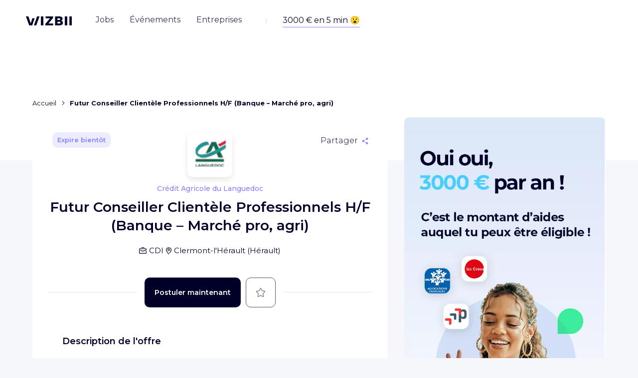

--- FILE ---
content_type: text/html; charset=utf-8
request_url: https://www.wizbii.com/company/credit-agricole-languedoc/job/futur-conseiller-clientele-professionnels-h-f-banque-marche-pro-agri-7?company=credit-agricole-languedoc
body_size: 88706
content:
<!DOCTYPE html><html><head><link rel="preconnect" href="https://fonts.gstatic.com" crossorigin="">
    <meta charset="utf-8">
    <meta name="viewport" content="width=device-width, initial-scale=1">

    <title>Futur Conseiller Clientèle Professionnels H/F (Banque – Marché pro, agri) - Crédit Agricole du Languedoc - Clermont-l'Hérault - WIZBII</title>
    <base href="/">

    <script>
      (() => {
        const _define = window.customElements.define.bind(window.customElements);
        window.customElements.define = ((tagName, klass) => {
          if (window.customElements.get(tagName)) {
            console.warn(`${tagName} has already been defined, skipping definition.`);
            return;
          }

          return _define(tagName, klass);
        }).bind(window.customElements);
      })();
    </script>

    <!-- CDN -->
    <script src="https://storage.googleapis.com/cdn-wizbii/footer/latest/footer/footer.esm.js" data-stencil-namespace="footer" type="module"></script>
  <script src="https://storage.googleapis.com/cdn-wizbii/footer/latest/footer/footer.js" data-stencil-namespace="footer" nomodule=""></script><script src="https://storage.googleapis.com/cdn-wizbii/media/latest/media/media.esm.js" data-stencil-namespace="media" type="module"></script>
  <script src="https://storage.googleapis.com/cdn-wizbii/media/latest/media/media.js" data-stencil-namespace="media" nomodule=""></script><script src="https://storage.googleapis.com/cdn-wizbii/event/latest/event/event.esm.js" data-stencil-namespace="event" type="module"></script>
  <script src="https://storage.googleapis.com/cdn-wizbii/event/latest/event/event.js" data-stencil-namespace="event" nomodule=""></script>

    <link rel="shortcut icon" href="/assets/favicons/favicon.ico">
    <link rel="icon" sizes="16x16 32x32 64x64" href="/assets/favicons/favicon.ico">
    <link rel="icon" type="image/png" sizes="196x196" href="/assets/favicons/favicon-192.png">
    <link rel="icon" type="image/png" sizes="160x160" href="/assets/favicons/favicon-160.png">
    <link rel="icon" type="image/png" sizes="96x96" href="/assets/favicons/favicon-96.png">
    <link rel="icon" type="image/png" sizes="64x64" href="/assets/favicons/favicon-64.png">
    <link rel="icon" type="image/png" sizes="32x32" href="/assets/favicons/favicon-32.png">
    <link rel="icon" type="image/png" sizes="16x16" href="/assets/favicons/favicon-16.png">
    <link rel="apple-touch-icon" href="/assets/favicons/favicon-57.png">
    <link rel="apple-touch-icon" sizes="114x114" href="/assets/favicons/favicon-114.png">
    <link rel="apple-touch-icon" sizes="72x72" href="/assets/favicons/favicon-72.png">
    <link rel="apple-touch-icon" sizes="144x144" href="/assets/favicons/favicon-144.png">
    <link rel="apple-touch-icon" sizes="60x60" href="/assets/favicons/favicon-60.png">
    <link rel="apple-touch-icon" sizes="120x120" href="/assets/favicons/favicon-120.png">
    <link rel="apple-touch-icon" sizes="76x76" href="/assets/favicons/favicon-76.png">
    <link rel="apple-touch-icon" sizes="152x152" href="/assets/favicons/favicon-152.png">
    <link rel="apple-touch-icon" sizes="180x180" href="/assets/favicons/favicon-180.png">
    <meta name="msapplication-TileColor" content="#FFFFFF">
    <meta name="msapplication-TileImage" content="/assets/favicons/favicon-144.png">
    <meta name="msapplication-config" content="/assets/favicons/browserconfig.xml">

    <meta name="wot-verification" content="7d5a5635bce5d654b28d">

    <link rel="preload" href="https://fonts.googleapis.com/css?family=Montserrat:300,400,500,600,700&amp;display=swap" as="style">
    <style type="text/css">@font-face{font-family:'Montserrat';font-style:normal;font-weight:300;font-display:swap;src:url(https://fonts.gstatic.com/s/montserrat/v31/JTUSjIg1_i6t8kCHKm459WRhyyTh89ZNpQ.woff2) format('woff2');unicode-range:U+0460-052F, U+1C80-1C8A, U+20B4, U+2DE0-2DFF, U+A640-A69F, U+FE2E-FE2F;}@font-face{font-family:'Montserrat';font-style:normal;font-weight:300;font-display:swap;src:url(https://fonts.gstatic.com/s/montserrat/v31/JTUSjIg1_i6t8kCHKm459W1hyyTh89ZNpQ.woff2) format('woff2');unicode-range:U+0301, U+0400-045F, U+0490-0491, U+04B0-04B1, U+2116;}@font-face{font-family:'Montserrat';font-style:normal;font-weight:300;font-display:swap;src:url(https://fonts.gstatic.com/s/montserrat/v31/JTUSjIg1_i6t8kCHKm459WZhyyTh89ZNpQ.woff2) format('woff2');unicode-range:U+0102-0103, U+0110-0111, U+0128-0129, U+0168-0169, U+01A0-01A1, U+01AF-01B0, U+0300-0301, U+0303-0304, U+0308-0309, U+0323, U+0329, U+1EA0-1EF9, U+20AB;}@font-face{font-family:'Montserrat';font-style:normal;font-weight:300;font-display:swap;src:url(https://fonts.gstatic.com/s/montserrat/v31/JTUSjIg1_i6t8kCHKm459WdhyyTh89ZNpQ.woff2) format('woff2');unicode-range:U+0100-02BA, U+02BD-02C5, U+02C7-02CC, U+02CE-02D7, U+02DD-02FF, U+0304, U+0308, U+0329, U+1D00-1DBF, U+1E00-1E9F, U+1EF2-1EFF, U+2020, U+20A0-20AB, U+20AD-20C0, U+2113, U+2C60-2C7F, U+A720-A7FF;}@font-face{font-family:'Montserrat';font-style:normal;font-weight:300;font-display:swap;src:url(https://fonts.gstatic.com/s/montserrat/v31/JTUSjIg1_i6t8kCHKm459WlhyyTh89Y.woff2) format('woff2');unicode-range:U+0000-00FF, U+0131, U+0152-0153, U+02BB-02BC, U+02C6, U+02DA, U+02DC, U+0304, U+0308, U+0329, U+2000-206F, U+20AC, U+2122, U+2191, U+2193, U+2212, U+2215, U+FEFF, U+FFFD;}@font-face{font-family:'Montserrat';font-style:normal;font-weight:400;font-display:swap;src:url(https://fonts.gstatic.com/s/montserrat/v31/JTUSjIg1_i6t8kCHKm459WRhyyTh89ZNpQ.woff2) format('woff2');unicode-range:U+0460-052F, U+1C80-1C8A, U+20B4, U+2DE0-2DFF, U+A640-A69F, U+FE2E-FE2F;}@font-face{font-family:'Montserrat';font-style:normal;font-weight:400;font-display:swap;src:url(https://fonts.gstatic.com/s/montserrat/v31/JTUSjIg1_i6t8kCHKm459W1hyyTh89ZNpQ.woff2) format('woff2');unicode-range:U+0301, U+0400-045F, U+0490-0491, U+04B0-04B1, U+2116;}@font-face{font-family:'Montserrat';font-style:normal;font-weight:400;font-display:swap;src:url(https://fonts.gstatic.com/s/montserrat/v31/JTUSjIg1_i6t8kCHKm459WZhyyTh89ZNpQ.woff2) format('woff2');unicode-range:U+0102-0103, U+0110-0111, U+0128-0129, U+0168-0169, U+01A0-01A1, U+01AF-01B0, U+0300-0301, U+0303-0304, U+0308-0309, U+0323, U+0329, U+1EA0-1EF9, U+20AB;}@font-face{font-family:'Montserrat';font-style:normal;font-weight:400;font-display:swap;src:url(https://fonts.gstatic.com/s/montserrat/v31/JTUSjIg1_i6t8kCHKm459WdhyyTh89ZNpQ.woff2) format('woff2');unicode-range:U+0100-02BA, U+02BD-02C5, U+02C7-02CC, U+02CE-02D7, U+02DD-02FF, U+0304, U+0308, U+0329, U+1D00-1DBF, U+1E00-1E9F, U+1EF2-1EFF, U+2020, U+20A0-20AB, U+20AD-20C0, U+2113, U+2C60-2C7F, U+A720-A7FF;}@font-face{font-family:'Montserrat';font-style:normal;font-weight:400;font-display:swap;src:url(https://fonts.gstatic.com/s/montserrat/v31/JTUSjIg1_i6t8kCHKm459WlhyyTh89Y.woff2) format('woff2');unicode-range:U+0000-00FF, U+0131, U+0152-0153, U+02BB-02BC, U+02C6, U+02DA, U+02DC, U+0304, U+0308, U+0329, U+2000-206F, U+20AC, U+2122, U+2191, U+2193, U+2212, U+2215, U+FEFF, U+FFFD;}@font-face{font-family:'Montserrat';font-style:normal;font-weight:500;font-display:swap;src:url(https://fonts.gstatic.com/s/montserrat/v31/JTUSjIg1_i6t8kCHKm459WRhyyTh89ZNpQ.woff2) format('woff2');unicode-range:U+0460-052F, U+1C80-1C8A, U+20B4, U+2DE0-2DFF, U+A640-A69F, U+FE2E-FE2F;}@font-face{font-family:'Montserrat';font-style:normal;font-weight:500;font-display:swap;src:url(https://fonts.gstatic.com/s/montserrat/v31/JTUSjIg1_i6t8kCHKm459W1hyyTh89ZNpQ.woff2) format('woff2');unicode-range:U+0301, U+0400-045F, U+0490-0491, U+04B0-04B1, U+2116;}@font-face{font-family:'Montserrat';font-style:normal;font-weight:500;font-display:swap;src:url(https://fonts.gstatic.com/s/montserrat/v31/JTUSjIg1_i6t8kCHKm459WZhyyTh89ZNpQ.woff2) format('woff2');unicode-range:U+0102-0103, U+0110-0111, U+0128-0129, U+0168-0169, U+01A0-01A1, U+01AF-01B0, U+0300-0301, U+0303-0304, U+0308-0309, U+0323, U+0329, U+1EA0-1EF9, U+20AB;}@font-face{font-family:'Montserrat';font-style:normal;font-weight:500;font-display:swap;src:url(https://fonts.gstatic.com/s/montserrat/v31/JTUSjIg1_i6t8kCHKm459WdhyyTh89ZNpQ.woff2) format('woff2');unicode-range:U+0100-02BA, U+02BD-02C5, U+02C7-02CC, U+02CE-02D7, U+02DD-02FF, U+0304, U+0308, U+0329, U+1D00-1DBF, U+1E00-1E9F, U+1EF2-1EFF, U+2020, U+20A0-20AB, U+20AD-20C0, U+2113, U+2C60-2C7F, U+A720-A7FF;}@font-face{font-family:'Montserrat';font-style:normal;font-weight:500;font-display:swap;src:url(https://fonts.gstatic.com/s/montserrat/v31/JTUSjIg1_i6t8kCHKm459WlhyyTh89Y.woff2) format('woff2');unicode-range:U+0000-00FF, U+0131, U+0152-0153, U+02BB-02BC, U+02C6, U+02DA, U+02DC, U+0304, U+0308, U+0329, U+2000-206F, U+20AC, U+2122, U+2191, U+2193, U+2212, U+2215, U+FEFF, U+FFFD;}@font-face{font-family:'Montserrat';font-style:normal;font-weight:600;font-display:swap;src:url(https://fonts.gstatic.com/s/montserrat/v31/JTUSjIg1_i6t8kCHKm459WRhyyTh89ZNpQ.woff2) format('woff2');unicode-range:U+0460-052F, U+1C80-1C8A, U+20B4, U+2DE0-2DFF, U+A640-A69F, U+FE2E-FE2F;}@font-face{font-family:'Montserrat';font-style:normal;font-weight:600;font-display:swap;src:url(https://fonts.gstatic.com/s/montserrat/v31/JTUSjIg1_i6t8kCHKm459W1hyyTh89ZNpQ.woff2) format('woff2');unicode-range:U+0301, U+0400-045F, U+0490-0491, U+04B0-04B1, U+2116;}@font-face{font-family:'Montserrat';font-style:normal;font-weight:600;font-display:swap;src:url(https://fonts.gstatic.com/s/montserrat/v31/JTUSjIg1_i6t8kCHKm459WZhyyTh89ZNpQ.woff2) format('woff2');unicode-range:U+0102-0103, U+0110-0111, U+0128-0129, U+0168-0169, U+01A0-01A1, U+01AF-01B0, U+0300-0301, U+0303-0304, U+0308-0309, U+0323, U+0329, U+1EA0-1EF9, U+20AB;}@font-face{font-family:'Montserrat';font-style:normal;font-weight:600;font-display:swap;src:url(https://fonts.gstatic.com/s/montserrat/v31/JTUSjIg1_i6t8kCHKm459WdhyyTh89ZNpQ.woff2) format('woff2');unicode-range:U+0100-02BA, U+02BD-02C5, U+02C7-02CC, U+02CE-02D7, U+02DD-02FF, U+0304, U+0308, U+0329, U+1D00-1DBF, U+1E00-1E9F, U+1EF2-1EFF, U+2020, U+20A0-20AB, U+20AD-20C0, U+2113, U+2C60-2C7F, U+A720-A7FF;}@font-face{font-family:'Montserrat';font-style:normal;font-weight:600;font-display:swap;src:url(https://fonts.gstatic.com/s/montserrat/v31/JTUSjIg1_i6t8kCHKm459WlhyyTh89Y.woff2) format('woff2');unicode-range:U+0000-00FF, U+0131, U+0152-0153, U+02BB-02BC, U+02C6, U+02DA, U+02DC, U+0304, U+0308, U+0329, U+2000-206F, U+20AC, U+2122, U+2191, U+2193, U+2212, U+2215, U+FEFF, U+FFFD;}@font-face{font-family:'Montserrat';font-style:normal;font-weight:700;font-display:swap;src:url(https://fonts.gstatic.com/s/montserrat/v31/JTUSjIg1_i6t8kCHKm459WRhyyTh89ZNpQ.woff2) format('woff2');unicode-range:U+0460-052F, U+1C80-1C8A, U+20B4, U+2DE0-2DFF, U+A640-A69F, U+FE2E-FE2F;}@font-face{font-family:'Montserrat';font-style:normal;font-weight:700;font-display:swap;src:url(https://fonts.gstatic.com/s/montserrat/v31/JTUSjIg1_i6t8kCHKm459W1hyyTh89ZNpQ.woff2) format('woff2');unicode-range:U+0301, U+0400-045F, U+0490-0491, U+04B0-04B1, U+2116;}@font-face{font-family:'Montserrat';font-style:normal;font-weight:700;font-display:swap;src:url(https://fonts.gstatic.com/s/montserrat/v31/JTUSjIg1_i6t8kCHKm459WZhyyTh89ZNpQ.woff2) format('woff2');unicode-range:U+0102-0103, U+0110-0111, U+0128-0129, U+0168-0169, U+01A0-01A1, U+01AF-01B0, U+0300-0301, U+0303-0304, U+0308-0309, U+0323, U+0329, U+1EA0-1EF9, U+20AB;}@font-face{font-family:'Montserrat';font-style:normal;font-weight:700;font-display:swap;src:url(https://fonts.gstatic.com/s/montserrat/v31/JTUSjIg1_i6t8kCHKm459WdhyyTh89ZNpQ.woff2) format('woff2');unicode-range:U+0100-02BA, U+02BD-02C5, U+02C7-02CC, U+02CE-02D7, U+02DD-02FF, U+0304, U+0308, U+0329, U+1D00-1DBF, U+1E00-1E9F, U+1EF2-1EFF, U+2020, U+20A0-20AB, U+20AD-20C0, U+2113, U+2C60-2C7F, U+A720-A7FF;}@font-face{font-family:'Montserrat';font-style:normal;font-weight:700;font-display:swap;src:url(https://fonts.gstatic.com/s/montserrat/v31/JTUSjIg1_i6t8kCHKm459WlhyyTh89Y.woff2) format('woff2');unicode-range:U+0000-00FF, U+0131, U+0152-0153, U+02BB-02BC, U+02C6, U+02DA, U+02DC, U+0304, U+0308, U+0329, U+2000-206F, U+20AC, U+2122, U+2191, U+2193, U+2212, U+2215, U+FEFF, U+FFFD;}</style>

    <meta name="google-signin-client_id" content="656949470225-f1lbnjhncaq1eip841njcs947bfj82ra.apps.googleusercontent.com">

    <style>
      /* global var needed */
      :root {
        /* theme */
        --wiz-event-primary: #0a2456;
        --wiz-event-secondary: #0e7b47;
        --wiz-event-text-color: #000028;
        --wiz-event-error: #f44336;
        --wiz-event-success: #0a2456;
        /* chips */
        --wiz-event-chips: #000028;
        --wiz-event-chips-bgcolor: #eef0f7;
        /* submit button */
        --wiz-event-btn: #0a2456;
        /* file input */
        --wiz-event-file-input-border-type: solid;
        /* input outlines */
        --wiz-event-input-outlines: #c8c8c8;
        /* yes no input */
        --wiz-event-yesno-btn-bgcolor: #eef0f7;
        --wiz-event-yesno-btn: #000000;
        --wiz-event-yesno-btn-selected-color: #ffffff;
        --wiz-event-yesno-btn-selected-bgcolor: #0a2456;
        --wiz-event-yesno-border: #eef0f7;
        --wiz-event-yesno-shadow: none;
        /* job card */
        --wiz-event-job-card: #ffffff;
        --wiz-event-job-card-title: #000028;
        --wiz-event-job-card-chips: #000028;
        --wiz-event-job-card-chips-bgcolor: #eef0f7;
        --wiz-event-job-card-chips-icon: #000028;
        /* register panel */
        --wiz-event-register-header: #0a2456;
        --wiz-event-register-title: #ffffff;
        --wiz-event-close-btn: #ffffff;
        /* font */
        --wiz-event-font: 'Montserrat';
        /* radius */
        --wiz-event-shape-small-radius: 0.625rem;
        --wiz-event-shape-medium-radius: 1.75rem;
        --wiz-event-btn-radius: 0.625rem;
        /* headers */
        --wiz-event-organization-name: #000028;
        --wiz-event-date: #000028;
        --wiz-event-title: #000028;
        /* Skeleton */
        --skeleton-background: #f2f2f4;
        --skeleton-border-radius: 50px;
      }
    </style>

    <script>window.env = {"PLATFORM":"prod","WIZBII_DOMAIN":"wizbii.com","API_PLATFORM":"prod","API_DOMAIN":"wizbii.com","ALGOLIA_APP_ID":"UG9KSBMO1V","ALGOLIA_API_KEY":"494a55117776d5c6cef2d53a50a69ab6","FACEBOOK_CONNECT_KEY":"395708657237366","FACEBOOK_CONNECT_VERSION":"v7.0","GOOGLE_CONNECT_KEY":"733882229425-dn25st8lkvmeni3r85kih9a6k12rpjn8.apps.googleusercontent.com","WIZBII_ANALYTICS_UAI":"G-12ZK11V4JH","GOOGLE_ANALYTICS_UAI":"G-12ZK11V4JH","TIKTOK_PIXEL_ID":"C5P8C9DODNNK397VRGCG","WIZBII_FILES_GCS_BUCKET":"wizbii-files"};</script>
  <style>@charset "UTF-8";*,*:before,*:after{box-sizing:border-box}html{font-family:sans-serif;line-height:1.15;-webkit-text-size-adjust:100%;-webkit-tap-highlight-color:rgba(0,0,0,0)}body{margin:0;font-family:Montserrat,-apple-system,BlinkMacSystemFont,Segoe UI,Roboto,Helvetica Neue,Arial,Noto Sans,Liberation Sans,sans-serif,"Apple Color Emoji","Segoe UI Emoji",Segoe UI Symbol,"Noto Color Emoji";font-size:1rem;font-weight:400;line-height:1.625;color:#000028;text-align:left;background-color:#f5f7fa}@media print{*,*:before,*:after{text-shadow:none!important;box-shadow:none!important}@page{size:a3}body{min-width:992px!important}}body{position:relative;overflow-x:visible;overflow-y:scroll;font-display:swap;color:#000028}</style><link rel="stylesheet" href="https://cdn.wizbii.io/jobs/c93d65ec2bdc9ff9ce038ffe047888b3b7429556/fr/styles.9f91066c61a087c7.css"><style ng-transition="jobs">.focus-off *:focus {
  outline: none;
}
.toaster-manager[_ngcontent-sc31] {
  z-index: 101;
  position: fixed;
  bottom: 0;
  right: 0;
}
/*# sourceMappingURL=[data-uri] */</style><style ng-transition="jobs">[_nghost-sc29] {
  
}
@supports (display: grid) {
  [_nghost-sc29] {
    display: none;
  }
}
.browser-compatibility__title[_ngcontent-sc29] {
  font-size: 1.375rem;
  line-height: 1.36;
  text-align: center;
  margin-bottom: 1.25rem;
}
.browser-compatibility__text[_ngcontent-sc29] {
  line-height: 1.56;
  text-align: center;
}
.browser-compatibility__choices[_ngcontent-sc29] {
  margin-top: 2.25rem;
  display: flex;
  flex-wrap: wrap;
  align-items: center;
  justify-content: space-between;
}
.browser-compatibility__choice[_ngcontent-sc29] {
  width: 50%;
}
.browser-compatibility__choice__link[_ngcontent-sc29] {
  display: flex;
  flex-direction: column;
  align-items: center;
  color: inherit;
  font-size: 0.938rem;
  font-weight: 500;
  line-height: 1.27;
}
.browser-compatibility__choice__text[_ngcontent-sc29] {
  margin-top: 1rem;
}
.browser-compatibility__footer[_ngcontent-sc29] {
  margin-top: 2.5rem;
  text-align: center;
}
.browser-compatibility__btn[_ngcontent-sc29] {
  position: absolute;
  top: 0.625rem;
  right: 0.5rem;
}
.browser-compatibility__btn__icon[_ngcontent-sc29] {
  transition: transform 0.15s ease-out;
}
.hover-on[_nghost-sc29]   .browser-compatibility__btn[_ngcontent-sc29]:hover    > .browser-compatibility__btn__icon[_ngcontent-sc29], .hover-on   [_nghost-sc29]   .browser-compatibility__btn[_ngcontent-sc29]:hover    > .browser-compatibility__btn__icon[_ngcontent-sc29] {
  transform: scale(1.2);
}
@media (min-width: 62em) {
  .browser-compatibility__text[_ngcontent-sc29], .browser-compatibility__choices[_ngcontent-sc29] {
    padding: 0 3rem;
  }
  .browser-compatibility__choice[_ngcontent-sc29] {
    width: 25%;
  }
}
/*# sourceMappingURL=[data-uri] */</style><meta property="fb:app_id" content="395708657237366"><style ng-transition="jobs">.jobs-main[_ngcontent-sc276] {
  display: flex;
  flex-direction: column;
  position: relative;
  margin-top: -8rem;
  margin-bottom: 6.25rem;
}
.jobs-main__outlet[_ngcontent-sc276] {
  display: flex;
  min-width: 0;
  flex: 7 1 0%;
  max-width: 45.625rem;
}
.jobs-main__aux-outlet[_ngcontent-sc276] {
  flex: 4 1 0%;
}
.jobs-main__media-wrapper[_ngcontent-sc276] {
  flex: 4 1 0%;
  margin-left: 2.125rem;
  max-width: 25.25rem;
  overflow: hidden;
  height: 100%;
  border-radius: 0.625rem;
}
@media (max-width: 47.9375em) {
  .jobs-main[_ngcontent-sc276] {
    margin-top: 0;
    padding: 5.25rem 0 0 0;
    background-color: white;
  }
}
@media (max-width: 74.9375em) {
  .jobs-main__aux-outlet[_ngcontent-sc276], .jobs-main__media-wrapper[_ngcontent-sc276] {
    display: none;
  }
}
@media (min-width: 75em) {
  .jobs-main__aux-outlet[_ngcontent-sc276] {
    padding-top: 12.75rem;
  }
  .jobs-main__aux-outlet-inner[_ngcontent-sc276] {
    position: sticky;
    top: 3rem;
    display: flex;
    height: calc(100vh - 3rem);
  }
}
.job-content[_ngcontent-sc276] {
  display: flex;
}
.breadcrumb[_ngcontent-sc276] {
  display: block;
  max-width: 45.625rem;
}
@media (max-width: 35.9375em) {
  .breadcrumb[_ngcontent-sc276] {
    margin-top: 0.625rem;
    margin-left: 0.8rem;
    margin-right: 0.8rem;
    max-width: calc(100% - 0.16rem);
    overflow-x: auto;
    white-space: nowrap;
  }
}
@media (min-width: 36em) {
  .breadcrumb[_ngcontent-sc276] {
    margin-bottom: 1rem;
  }
}
@media (max-width: 599.99px) and (orientation: portrait), (max-width: 959.99px) and (orientation: landscape) {
  .header-banner[_ngcontent-sc276] {
    display: none;
  }
}
/*# sourceMappingURL=[data-uri] */</style><style ng-transition="jobs">[_nghost-sc217] {
  position: absolute;
  z-index: 90;
  top: 0;
  left: 0;
  width: 100%;
}
.header-mobile[_ngcontent-sc217] {
  position: relative;
  background-color: white;
  box-shadow: 0 0 1.875rem rgba(0, 0, 0, 0.1);
  padding: 0.625rem 0.9375rem;
  display: flex;
  align-items: center;
  justify-content: center;
}
.header-mobile__burger[_ngcontent-sc217] {
  position: absolute;
  left: 0.9375rem;
}
.header-mobile__modal-logo[_ngcontent-sc217] {
  margin-top: 1.25rem;
}
.header-mobile__user-profile[_ngcontent-sc217] {
  position: absolute;
  right: 0.9375rem;
}
.header[_ngcontent-sc217] {
  position: relative;
  display: flex;
  align-items: center;
  height: 5.437rem;
  padding: 0 1.25rem 1.25rem 1.25rem;
  transition: transform 0.25s ease-in-out, background 0.25s ease-in-out, box-shadow 0.25s ease-in-out;
}
.header--sticky[_ngcontent-sc217] {
  width: 100vw;
  position: fixed;
  top: 3.125rem;
  left: 0;
}
.header--interservice[_ngcontent-sc217] {
  margin-top: 2.5rem;
}
.header--opaque[_ngcontent-sc217] {
  background: white;
  box-shadow: 0 1.5rem 2.312rem -1rem rgba(0, 0, 40, 0.2);
}
.header--invisible[_ngcontent-sc217] {
  transform: translateY(-100%);
  box-shadow: none;
  margin: 0;
}
.header__logo[_ngcontent-sc217] {
  display: block;
  padding: 0.5rem 0;
  line-height: 1;
  color: inherit;
}
.header__user-infos[_ngcontent-sc217] {
  flex: 1;
  display: flex;
  justify-content: flex-end;
  align-items: center;
  font-size: 0.875rem;
}
.header__user-sign[_ngcontent-sc217] {
  flex: 1;
  display: flex;
  justify-content: flex-end;
  align-items: center;
}
@media (min-width: 62em) {
  .header[_ngcontent-sc217] {
    padding: 1.5rem 3.25rem;
  }
  .header__logo[_ngcontent-sc217] {
    margin-top: -0.125rem;
    margin-right: 2rem;
    padding: 0.5rem 0;
  }
}
.nav[_ngcontent-sc217] {
  order: -1;
}
.nav__group[_ngcontent-sc217] {
  line-height: inherit;
  flex-direction: column;
  display: flex;
  list-style: none;
  margin-bottom: 0;
  padding-left: 0;
}
.nav__item[_ngcontent-sc217] {
  display: block;
  position: relative;
  padding: 1.25rem;
  line-height: 1;
  color: inherit;
  text-align: left;
  text-decoration: none;
}
.nav__item--active[_ngcontent-sc217] {
  font-weight: 600;
}
.nav__item[_ngcontent-sc217]:not(.nav__item--active)   .nav__item-inner[_ngcontent-sc217] {
  background-image: none;
}
.nav__register-link[_ngcontent-sc217] {
  width: 100%;
  background-color: #8782ff;
  border-radius: 10px;
  color: white;
  align-self: center;
  padding: 1rem;
  font-weight: 600;
  font-size: 0.875rem;
  line-height: 1.21;
  min-width: 10.625rem;
  text-align: center;
  display: block;
  transition: transform 0.15s ease-out, box-shadow 0.15s ease-out;
  text-decoration: none !important;
  box-shadow: 0 1.25rem 1.562rem -1.25rem transparent;
}
.nav__register-link[_ngcontent-sc217]:hover {
  box-shadow: 0 1.25rem 1.562rem -1.25rem rgba(0, 0, 0, 0.4);
  transform: scale(1.02);
}
.nav__register-link__icon[_ngcontent-sc217] {
  margin-left: 1rem;
}
.nav__login-link[_ngcontent-sc217] {
  margin-top: 1.75rem;
  width: 100%;
  color: #8782ff;
  font-weight: 600;
  font-size: 0.875rem;
  line-height: 1.21;
  display: block;
  border: 1px solid #8782ff;
  box-sizing: border-box;
  border-radius: 10px;
  min-width: 10.625rem;
  padding: 1rem;
  align-self: center;
  text-align: center;
  margin-bottom: 0.625rem;
  transition: color 0.15s ease-out, background-color 0.15s ease-out;
  text-decoration: none !important;
}
.nav__login-link[_ngcontent-sc217]:hover {
  background-color: #8782ff;
  color: white;
}
@media (max-width: 61.9375em) {
  .nav__item[_ngcontent-sc217] {
    font-size: 2.125rem;
    font-weight: 500;
  }
  .nav__item--active[_ngcontent-sc217] {
    font-weight: 600;
  }
}
@media (min-width: 62em) {
  .nav[_ngcontent-sc217] {
    margin-top: 0.5rem;
    order: inherit;
  }
  .nav__group[_ngcontent-sc217] {
    line-height: 1;
    flex-direction: row;
    align-items: center;
  }
  .nav__item[_ngcontent-sc217] {
    margin: 0 0.5rem;
    padding: 0.5rem 0.5rem 1rem;
    color: #8782ff;
    text-align: center;
    opacity: 0.8;
    transition: opacity 0.1s;
  }
  .nav__item[_ngcontent-sc217]:nth-child(2) {
    color: #43ceff;
  }
  .nav__item[_ngcontent-sc217]:nth-child(3) {
    color: #ff5c60;
  }
  .nav__item[_ngcontent-sc217]:nth-child(4) {
    color: #f9ed20;
  }
  .nav__item[_ngcontent-sc217]::before, .nav__item[_ngcontent-sc217]::after {
    content: "";
    position: absolute;
    left: 0.5rem;
    right: 0.5rem;
    bottom: 0;
    border-top: 0.25rem solid currentColor;
    transform: scaleX(0);
    transform-origin: left;
    transition: transform 0.2s;
  }
  .nav__item[_ngcontent-sc217]::before {
    bottom: 0.5rem;
  }
  .hover-on[_nghost-sc217]   .nav__item[_ngcontent-sc217]:not(.nav__item--active):hover::before, .hover-on   [_nghost-sc217]   .nav__item[_ngcontent-sc217]:not(.nav__item--active):hover::before {
    transform: scaleX(1);
  }
  .nav__item--active[_ngcontent-sc217] {
    opacity: 1;
  }
  .nav__item--active[_ngcontent-sc217]::before {
    transform: scaleX(1);
  }
  .nav__item--active[_ngcontent-sc217]::after {
    transform: scaleX(0.5);
  }
  .nav__item-inner[_ngcontent-sc217] {
    color: #000028;
    background-image: none;
  }
  .nav__register-link[_ngcontent-sc217], .nav__login-link[_ngcontent-sc217] {
    display: none;
  }
}
.navbar-toggle[_ngcontent-sc217] {
  margin-right: 1.375rem;
  padding: 0.5rem 0.5rem 0.5rem -0.5rem;
}
@media (min-width: 62em) {
  .navbar-toggle[_ngcontent-sc217] {
    display: none;
  }
}
.user-sign[_ngcontent-sc217] {
  display: none;
  color: white;
}
.user-sign--opaque[_ngcontent-sc217] {
  color: #000028;
}
.theme-settings[_nghost-sc217]   .user-sign[_ngcontent-sc217], .theme-settings   [_nghost-sc217]   .user-sign[_ngcontent-sc217], .theme-legals[_nghost-sc217]   .user-sign[_ngcontent-sc217], .theme-legals   [_nghost-sc217]   .user-sign[_ngcontent-sc217] {
  color: inherit;
}
.user-sign__link[_ngcontent-sc217] {
  color: inherit;
  font-size: 0.938rem;
  font-weight: 500;
  margin-right: 1.375rem;
}
.user-sign__btn[_ngcontent-sc217] {
  background-color: white;
  color: #8782ff;
  transition: color 0.25s ease-in-out, background-color 0.25s ease-in-out;
}
.theme-companies[_nghost-sc217]   .user-sign__btn[_ngcontent-sc217], .theme-companies   [_nghost-sc217]   .user-sign__btn[_ngcontent-sc217] {
  color: #ff5c60;
}
.theme-events[_nghost-sc217]   .user-sign__btn[_ngcontent-sc217], .theme-events   [_nghost-sc217]   .user-sign__btn[_ngcontent-sc217] {
  color: #43ceff;
}
.theme-settings[_nghost-sc217]   .user-sign__btn[_ngcontent-sc217], .theme-settings   [_nghost-sc217]   .user-sign__btn[_ngcontent-sc217], .theme-legals[_nghost-sc217]   .user-sign__btn[_ngcontent-sc217], .theme-legals   [_nghost-sc217]   .user-sign__btn[_ngcontent-sc217] {
  background-color: #8782ff;
  color: white;
}
.user-sign__btn--opaque[_ngcontent-sc217] {
  background-color: #43ceff;
  color: white !important;
}
@media (min-width: 62em) {
  .user-sign--opaque[_ngcontent-sc217] {
    display: flex;
    align-items: center;
  }
}
.user-infos[_ngcontent-sc217] {
  color: white;
}
.theme-settings[_nghost-sc217]   .user-infos[_ngcontent-sc217], .theme-settings   [_nghost-sc217]   .user-infos[_ngcontent-sc217], .theme-legals[_nghost-sc217]   .user-infos[_ngcontent-sc217], .theme-legals   [_nghost-sc217]   .user-infos[_ngcontent-sc217] {
  color: #000028;
}
.user-infos__profile[_ngcontent-sc217] {
  display: block;
}
.user-infos__link[_ngcontent-sc217] {
  display: flex;
  align-items: center;
  margin-right: 1.875rem;
  color: inherit;
  font-weight: 500;
}
.user-infos__link--last[_ngcontent-sc217] {
  margin-right: 0;
}
.user-infos__label[_ngcontent-sc217] {
  position: relative;
  padding: 0.25rem 0.5rem;
}
.user-infos__label[_ngcontent-sc217]::before {
  content: "";
  position: absolute;
  top: 0;
  left: 0.5rem;
  right: 0.5rem;
  bottom: 0;
  border-bottom: 2px solid currentColor;
  transform: scaleX(0);
  transform-origin: left;
  transition: transform 0.2s;
}
.hover-on[_nghost-sc217]   .user-infos__label[_ngcontent-sc217]:hover::before, .hover-on   [_nghost-sc217]   .user-infos__label[_ngcontent-sc217]:hover::before {
  transform: scaleX(1);
}
.user-infos__label--active[_ngcontent-sc217]::before {
  content: "";
  position: absolute;
  top: 0;
  left: 0.5rem;
  right: 0.5rem;
  bottom: 0;
  border-bottom: 2px solid currentColor;
  transform: scaleX(1);
  transform-origin: left;
  transition: transform 0.2s;
}
.interservices-menu[_ngcontent-sc217] {
  font-size: 1rem;
  margin-left: 1rem;
  border-radius: 0.625rem;
  box-shadow: 0 0.3125rem 1rem 0 rgba(0, 0, 0, 0.12);
}
@media (max-width: 61.9375em) {
  .interservices-menu--right-align[_ngcontent-sc217] {
    margin-left: auto;
  }
}
/*# sourceMappingURL=[data-uri] */</style><style ng-transition="jobs">.brand-tagline[_ngcontent-sc208] {
  margin-top: 0.125rem !important;
  line-height: 1.125 !important;
  font-weight: 600 !important;
  font-size: 0.875rem;
}
.list[_ngcontent-sc208] {
  width: 100%;
  padding: 2rem 0;
}
.list__title[_ngcontent-sc208] {
  color: #3df9c6;
  font-size: 1.0625rem;
  text-transform: uppercase;
  margin-bottom: 1rem;
}
.list__title--logo[_ngcontent-sc208] {
  color: inherit;
  margin-bottom: 0.5rem;
}
.list__items[_ngcontent-sc208] {
  margin: 0;
  padding: 0;
  list-style-type: none;
  font-weight: 300;
  font-style: normal;
  font-stretch: normal;
  line-height: 2;
  letter-spacing: normal;
}
.list__items--inline[_ngcontent-sc208] {
  display: flex;
  flex-wrap: wrap;
}
.usefull-links[_ngcontent-sc208]   a[_ngcontent-sc208] {
  color: white;
  text-decoration: none;
}
.usefull-links[_ngcontent-sc208]   a[_ngcontent-sc208]:hover {
  text-decoration: underline;
}
/*# sourceMappingURL=[data-uri] */</style><style ng-transition="jobs">[_nghost-sc144]{display:inline-block;vertical-align:middle}.svg-icon[_ngcontent-sc144]{display:block;fill:currentcolor;border:0}</style><style ng-transition="jobs">[_nghost-sc277] {
  flex: 1 1 0%;
  display: block;
  position: relative;
  min-height: 100vh;
  border-radius: 0.625rem;
  overflow: hidden;
  background-color: white;
}
@media (max-width: 35.9375em) {
  [_nghost-sc277] {
    border-radius: 0.625rem 0.625rem 0 0;
  }
}
@media (max-width: 35.9375em) {
  [_nghost-sc277] {
    padding-bottom: 4.125rem !important;
  }
}
@media (min-width: 35.9375em) and (max-width: 61.9375em) {
  [_nghost-sc277] {
    padding-bottom: 3.625rem !important;
  }
}
@media (max-width: 74.9375em) {
  [_nghost-sc277] {
    padding: 1.875rem;
  }
}
@media (max-width: 599.99px) and (orientation: portrait), (max-width: 959.99px) and (orientation: landscape) {
  [_nghost-sc277] {
    padding: 0.9375rem;
    border-radius: 0;
  }
}
@media (max-width: 74.9375em) {
  .view-advert[_ngcontent-sc277] {
    margin: 0 -1.875rem -1.875rem -1.875rem;
  }
}
@media (min-width: 75em) {
  .view-advert[_ngcontent-sc277] {
    display: none;
  }
}
.job-footer[_ngcontent-sc277] {
  position: fixed;
  bottom: 0;
  left: 0;
  right: 0;
  display: flex;
  background-color: #000028;
  font-size: 0.9375rem;
  color: white;
  width: 100%;
}
@media (max-width: 35.9375em) {
  .job-footer[_ngcontent-sc277] {
    left: 5%;
    bottom: 1rem;
    width: 90%;
    border-radius: 0.625rem;
    transition: border-radius 200ms, width 200ms, left 200ms;
  }
}
@media (min-width: 35.9375em) and (max-width: 61.9375em) {
  .job-footer[_ngcontent-sc277] {
    width: 90%;
    left: 5%;
  }
}
.job-footer__apply-btn[_ngcontent-sc277] {
  flex: 1 1 0%;
  display: flex;
  justify-content: center;
  align-items: center;
  border-radius: 0.625rem;
  outline-offset: -0.25rem;
  font-weight: 600;
  font-size: 0.875rem;
  line-height: 1.286;
  background-color: #000028;
  color: white;
  padding: 1rem 1.5rem;
  height: auto;
}
.job-footer--bottom[_ngcontent-sc277] {
  position: absolute;
  bottom: 0;
  width: 100%;
  left: 0;
}
@media (max-width: 35.9375em) {
  .job-footer--bottom[_ngcontent-sc277] {
    left: 5%;
    bottom: 0.5rem;
    width: 90%;
    border-radius: 0.625rem;
  }
}
@media (min-width: 75em) {
  .job-footer[_ngcontent-sc277] {
    display: none;
  }
}
@media (max-width: 74.9375em) {
  .unlogged-leader-board[_ngcontent-sc277] {
    margin: 0 -1.875rem -1.875rem;
  }
}
@media (max-width: 74.9375em) {
  .topbar-media[_ngcontent-sc277] {
    margin: -1.875rem -1.875rem 1rem;
  }
}
@media (max-width: 599.99px) and (orientation: portrait), (max-width: 959.99px) and (orientation: landscape) {
  .topbar-media[_ngcontent-sc277] {
    display: none !important;
  }
}
/*# sourceMappingURL=[data-uri] */</style><style ng-transition="jobs">[_nghost-sc278] {
  flex: 1 1 0%;
  display: flex;
  flex-direction: column;
}
.list-back-btn[_ngcontent-sc278] {
  display: flex;
  align-items: center;
  padding: 1.375rem;
  line-height: 1;
  color: inherit;
  text-decoration: none;
  outline-offset: -0.25rem;
  font-size: 0.75rem;
}
.list-back-btn__icon[_ngcontent-sc278] {
  transition: all 0.2s ease-in-out;
}
.list-back-btn__text[_ngcontent-sc278] {
  margin-left: 0.5em;
  font-size: 1em;
  font-weight: 500;
}
.list-back-btn[_ngcontent-sc278]:hover   .list-back-btn__icon[_ngcontent-sc278] {
  transform: scale(1.1) translateX(-0.1rem);
}
.list-title[_ngcontent-sc278] {
  margin: 0 0 1.25rem 1.562rem;
  font-size: 1.462rem;
  font-weight: 500;
}
.list-ps-outer[_ngcontent-sc278] {
  flex: 1 1 0%;
  overflow-y: hidden;
}
.list-ps[_ngcontent-sc278]     > .ps--active-y .ps-indicator-show {
  opacity: 0 !important;
}
.list-ps[_ngcontent-sc278]     > .ps--active-y .ps-indicator-top {
  background: linear-gradient(#f5f7fa, rgba(255, 255, 255, 0)) !important;
}
.list-ps[_ngcontent-sc278]     > .ps--active-y .ps-indicator-bottom {
  background: linear-gradient(rgba(255, 255, 255, 0), #f5f7fa) !important;
}
.list-ps[_ngcontent-sc278]     > .ps--active-y :not(.ps-at-top) > .ps-indicator-top, .list-ps[_ngcontent-sc278]     > .ps--active-y :not(.ps-at-bottom) > .ps-indicator-bottom {
  opacity: 1 !important;
}
.list-ps[_ngcontent-sc278]     > .ps--active-y .ps__rail-y {
  right: 0.375rem !important;
  background-color: transparent !important;
  opacity: 0.6 !important;
  transform: scaleY(0.99);
}
.list[_ngcontent-sc278] {
  padding-left: 0;
  margin-bottom: 0;
  list-style: none;
}
.list__item[_ngcontent-sc278] {
  position: relative;
  z-index: 0;
  overflow: hidden;
  transition: transform 0.2s ease-in-out;
}
.hover-on[_nghost-sc278]   .list__item[_ngcontent-sc278]:hover:not(.list__item--active), .hover-on   [_nghost-sc278]   .list__item[_ngcontent-sc278]:hover:not(.list__item--active) {
  transform: translateX(-0.75rem);
}
.list__item[_ngcontent-sc278]::before {
  content: "";
  position: absolute;
  z-index: -1;
  top: 0;
  left: 0;
  right: 0;
  bottom: 0;
  border-radius: 0.625rem 0 0 0.625rem;
  background-color: white;
  box-shadow: 0 0.375rem 1.625rem 0 rgba(0, 0, 0, 0.02);
  transform-origin: right center;
  transform: scaleX(0);
  transition: transform 0.3s ease-in-out;
}
.list__item--active[_ngcontent-sc278]::before {
  transform: scaleX(1);
}
/*# sourceMappingURL=[data-uri] */</style><style ng-transition="jobs">perfect-scrollbar{display:block;height:100%;max-height:100%;max-width:100%;overflow:hidden;position:relative;width:100%}perfect-scrollbar[hidden]{display:none}perfect-scrollbar[fxflex]{display:flex;flex-direction:column;height:auto;min-height:0;min-width:0}perfect-scrollbar[fxflex]>.ps{-webkit-box-flex:1;flex:1 1 auto;height:auto;min-height:0;min-width:0;width:auto}perfect-scrollbar[fxlayout]>.ps,perfect-scrollbar[fxlayout]>.ps>.ps-content{-webkit-box-align:inherit;-webkit-box-flex:1;-webkit-box-pack:inherit;align-content:inherit;align-items:inherit;display:flex;flex:1 1 auto;flex-direction:inherit;height:100%;justify-content:inherit;width:100%},perfect-scrollbar[fxlayout=row]>.ps,perfect-scrollbar[fxlayout=row]>.ps>.ps-content{flex-direction:row!important}perfect-scrollbar[fxlayout=column]>.ps,perfect-scrollbar[fxlayout=column]>.ps>.ps-content{flex-direction:column!important}perfect-scrollbar>.ps{display:block;height:100%;max-height:100%;max-width:100%;position:static;width:100%}perfect-scrollbar>.ps textarea{-ms-overflow-style:scrollbar}perfect-scrollbar>.ps>.ps-overlay{bottom:0;display:block;left:0;overflow:hidden;pointer-events:none;position:absolute;right:0;top:0}perfect-scrollbar>.ps>.ps-overlay .ps-indicator-bottom,perfect-scrollbar>.ps>.ps-overlay .ps-indicator-left,perfect-scrollbar>.ps>.ps-overlay .ps-indicator-right,perfect-scrollbar>.ps>.ps-overlay .ps-indicator-top{opacity:0;position:absolute;transition:opacity .3s ease-in-out}perfect-scrollbar>.ps>.ps-overlay .ps-indicator-bottom,perfect-scrollbar>.ps>.ps-overlay .ps-indicator-top{left:0;min-height:24px;min-width:100%}perfect-scrollbar>.ps>.ps-overlay .ps-indicator-left,perfect-scrollbar>.ps>.ps-overlay .ps-indicator-right{min-height:100%;min-width:24px;top:0}perfect-scrollbar>.ps>.ps-overlay .ps-indicator-top{top:0}perfect-scrollbar>.ps>.ps-overlay .ps-indicator-left{left:0}perfect-scrollbar>.ps>.ps-overlay .ps-indicator-right{right:0}perfect-scrollbar>.ps>.ps-overlay .ps-indicator-bottom{bottom:0}perfect-scrollbar>.ps.ps--active-y>.ps__rail-y{cursor:default;left:auto!important;right:0!important;top:0!important;transition:width .2s linear,opacity .2s linear,background-color .2s linear;width:10px}perfect-scrollbar>.ps.ps--active-y>.ps__rail-y.ps--clicking,perfect-scrollbar>.ps.ps--active-y>.ps__rail-y:hover{width:15px}perfect-scrollbar>.ps.ps--active-x>.ps__rail-x{bottom:0!important;cursor:default;height:10px;left:0!important;top:auto!important;transition:height .2s linear,opacity .2s linear,background-color .2s linear}perfect-scrollbar>.ps.ps--active-x>.ps__rail-x.ps--clicking,perfect-scrollbar>.ps.ps--active-x>.ps__rail-x:hover{height:15px}perfect-scrollbar>.ps.ps--active-x.ps--active-y>.ps__rail-y{margin:0 0 10px}perfect-scrollbar>.ps.ps--active-x.ps--active-y>.ps__rail-x{margin:0 10px 0 0}perfect-scrollbar>.ps.ps--scrolling-x>.ps__rail-x,perfect-scrollbar>.ps.ps--scrolling-y>.ps__rail-y{background-color:#eee;opacity:.9}perfect-scrollbar.ps-show-always>.ps.ps--active-x>.ps__rail-x,perfect-scrollbar.ps-show-always>.ps.ps--active-y>.ps__rail-y{opacity:.6}perfect-scrollbar.ps-show-active>.ps.ps--active-y>.ps-overlay:not(.ps-at-top) .ps-indicator-top{background:linear-gradient(180deg,hsla(0,0%,100%,.5) 0,hsla(0,0%,100%,0));opacity:1}perfect-scrollbar.ps-show-active>.ps.ps--active-y>.ps-overlay:not(.ps-at-bottom) .ps-indicator-bottom{background:linear-gradient(0deg,hsla(0,0%,100%,.5) 0,hsla(0,0%,100%,0));opacity:1}perfect-scrollbar.ps-show-active>.ps.ps--active-x>.ps-overlay:not(.ps-at-left) .ps-indicator-left{background:linear-gradient(90deg,hsla(0,0%,100%,.5) 0,hsla(0,0%,100%,0));opacity:1}perfect-scrollbar.ps-show-active>.ps.ps--active-x>.ps-overlay:not(.ps-at-right) .ps-indicator-right{background:linear-gradient(270deg,hsla(0,0%,100%,.5) 0,hsla(0,0%,100%,0));opacity:1}perfect-scrollbar.ps-show-active.ps-show-limits>.ps.ps--active-y>.ps-overlay.ps-at-top .ps-indicator-top{background:linear-gradient(180deg,hsla(0,0%,66.7%,.5) 0,hsla(0,0%,66.7%,0))}perfect-scrollbar.ps-show-active.ps-show-limits>.ps.ps--active-y>.ps-overlay.ps-at-bottom .ps-indicator-bottom{background:linear-gradient(0deg,hsla(0,0%,66.7%,.5) 0,hsla(0,0%,66.7%,0))}perfect-scrollbar.ps-show-active.ps-show-limits>.ps.ps--active-x>.ps-overlay.ps-at-left .ps-indicator-left{background:linear-gradient(90deg,hsla(0,0%,66.7%,.5) 0,hsla(0,0%,66.7%,0))}perfect-scrollbar.ps-show-active.ps-show-limits>.ps.ps--active-x>.ps-overlay.ps-at-right .ps-indicator-right{background:linear-gradient(270deg,hsla(0,0%,66.7%,.5) 0,hsla(0,0%,66.7%,0))}perfect-scrollbar.ps-show-active.ps-show-limits>.ps.ps--active-x>.ps-overlay.ps-at-left .ps-indicator-left.ps-indicator-show,perfect-scrollbar.ps-show-active.ps-show-limits>.ps.ps--active-x>.ps-overlay.ps-at-right .ps-indicator-right.ps-indicator-show,perfect-scrollbar.ps-show-active.ps-show-limits>.ps.ps--active-y>.ps-overlay.ps-at-bottom .ps-indicator-bottom.ps-indicator-show,perfect-scrollbar.ps-show-active.ps-show-limits>.ps.ps--active-y>.ps-overlay.ps-at-top .ps-indicator-top.ps-indicator-show{opacity:1}</style><style ng-transition="jobs">.ps{-ms-overflow-style:none;-ms-touch-action:auto;overflow:hidden!important;overflow-anchor:none;touch-action:auto}.ps__rail-x{bottom:0;height:15px}.ps__rail-x,.ps__rail-y{-webkit-transition:background-color .2s linear,opacity .2s linear;display:none;opacity:0;position:absolute;transition:background-color .2s linear,opacity .2s linear}.ps__rail-y{right:0;width:15px}.ps--active-x>.ps__rail-x,.ps--active-y>.ps__rail-y{background-color:transparent;display:block}.ps--focus>.ps__rail-x,.ps--focus>.ps__rail-y,.ps--scrolling-x>.ps__rail-x,.ps--scrolling-y>.ps__rail-y,.ps:hover>.ps__rail-x,.ps:hover>.ps__rail-y{opacity:.6}.ps .ps__rail-x.ps--clicking,.ps .ps__rail-x:focus,.ps .ps__rail-x:hover,.ps .ps__rail-y.ps--clicking,.ps .ps__rail-y:focus,.ps .ps__rail-y:hover{background-color:#eee;opacity:.9}.ps__thumb-x{-webkit-transition:background-color .2s linear,height .2s ease-in-out;bottom:2px;height:6px;transition:background-color .2s linear,height .2s ease-in-out}.ps__thumb-x,.ps__thumb-y{background-color:#aaa;border-radius:6px;position:absolute}.ps__thumb-y{-webkit-transition:background-color .2s linear,width .2s ease-in-out;right:2px;transition:background-color .2s linear,width .2s ease-in-out;width:6px}.ps__rail-x.ps--clicking .ps__thumb-x,.ps__rail-x:focus>.ps__thumb-x,.ps__rail-x:hover>.ps__thumb-x{background-color:#999;height:11px}.ps__rail-y.ps--clicking .ps__thumb-y,.ps__rail-y:focus>.ps__thumb-y,.ps__rail-y:hover>.ps__thumb-y{background-color:#999;width:11px}@supports (-ms-overflow-style:none){.ps{overflow:auto!important}}@media (-ms-high-contrast:none),screen and (-ms-high-contrast:active){.ps{overflow:auto!important}}</style><style ng-transition="jobs">[_nghost-sc210] {
  position: relative;
  z-index: 0;
  display: flex;
  flex-direction: column;
  background-color: white;
}
[_nghost-sc210]::before {
  content: "";
  position: absolute;
  top: 0;
  bottom: 0;
  left: 0;
  right: 0;
  z-index: -1;
  background-image: url("/assets/images/backgrounds/jobs-header-md.svg");
  background-size: auto 100%;
  background-position: right -0.0625rem bottom;
  background-repeat: no-repeat;
  border-right: 35vw solid #8782ff;
}
@media (min-width: 48em) {
  [_nghost-sc210]::before {
    background-image: url("/assets/images/backgrounds/jobs-header.svg");
  }
}
@media (min-width: 48em) {
  .theme-profile-unlogged[_nghost-sc210]::before, .theme-profile-unlogged   [_nghost-sc210]::before {
    background-image: url("/assets/images/backgrounds/jobs-header-md.svg");
  }
}
.theme-companies[_nghost-sc210]::before, .theme-companies   [_nghost-sc210]::before {
  background-image: url("/assets/images/backgrounds/companies-header-md.svg");
  border-right-color: #ff5c60;
}
@media (min-width: 48em) {
  .theme-companies[_nghost-sc210]::before, .theme-companies   [_nghost-sc210]::before {
    background-image: url("/assets/images/backgrounds/companies-header.svg");
  }
}
.theme-events[_nghost-sc210]::before, .theme-events   [_nghost-sc210]::before {
  background-image: url("/assets/images/backgrounds/events-header-md.svg");
  border-right-color: #43ceff;
}
@media (min-width: 48em) {
  .theme-events[_nghost-sc210]::before, .theme-events   [_nghost-sc210]::before {
    background-image: url("/assets/images/backgrounds/events-header.svg");
  }
}
.theme-legals[_nghost-sc210]::before, .theme-legals   [_nghost-sc210]::before {
  background-image: url("/assets/images/backgrounds/neutral-header-md.svg");
  border-right: none;
}
@media (min-width: 48em) {
  .theme-legals[_nghost-sc210]::before, .theme-legals   [_nghost-sc210]::before {
    background-image: url("/assets/images/backgrounds/neutral-header.svg");
  }
}
.theme-settings[_nghost-sc210]::before, .theme-settings   [_nghost-sc210]::before {
  background-image: url("/assets/images/backgrounds/neutral-header-md.svg");
  border-right: none;
}
@media (min-width: 36em) {
  .theme-settings[_nghost-sc210]::before, .theme-settings   [_nghost-sc210]::before {
    background-image: url("/assets/images/backgrounds/neutral-header.svg");
  }
}
.banner-inner[_ngcontent-sc210] {
  display: flex;
  flex-direction: column;
  min-height: 17.125rem;
  padding-top: 3.325rem;
}
@media (min-width: 48em) {
  .banner-inner[_ngcontent-sc210] {
    min-height: 18.75rem;
  }
}
@media (min-width: 62em) {
  .banner-inner[_ngcontent-sc210] {
    min-height: 20.125rem;
  }
}
/*# sourceMappingURL=[data-uri] */</style><style ng-transition="jobs">[_nghost-sc220] {
  flex: 1 0 auto;
  display: flex;
  flex-direction: column;
}
.search-container[_ngcontent-sc220] {
  flex: 1 0 auto;
  display: flex;
  flex-direction: column;
}
.search-container__title[_ngcontent-sc220] {
  flex: 1 0 auto;
  display: flex;
  flex-direction: column;
  justify-content: flex-end;
}
.search-container__body[_ngcontent-sc220] {
  position: relative;
  z-index: 0;
  margin-left: -0.9375rem;
  margin-right: -0.9375rem;
}
.search-container__body__shadowbox[_ngcontent-sc220] {
  position: absolute;
  top: 0;
  left: 0;
  right: 0;
  bottom: 0;
  box-shadow: 0 0.75rem 2.75rem 0 rgba(0, 0, 0, 0.15);
  background-color: white;
  z-index: -1;
  transition: transform 0.2s linear, border-radius 0.3s ease-in;
}
.search-container--fixed[_ngcontent-sc220] {
  padding-bottom: 4.5rem;
}
.search-container--fixed[_ngcontent-sc220]   .search-container__inner[_ngcontent-sc220] {
  position: fixed;
  top: 0;
  left: 0;
  right: 0;
}
.search-container--fixed[_ngcontent-sc220]   .search-container__body__shadowbox[_ngcontent-sc220] {
  border-radius: 0;
}
@media (min-width: 36em) {
  .search-container__body[_ngcontent-sc220] {
    margin-left: 0;
    margin-right: 0;
    margin-bottom: -2.5rem;
  }
  .search-container__body__shadowbox[_ngcontent-sc220] {
    border-radius: 0.625rem;
  }
  .search-container--fixed[_ngcontent-sc220] {
    padding-bottom: 5rem;
  }
}
@media (min-width: 48em) {
  .search-container__body[_ngcontent-sc220] {
    margin-bottom: -2.75rem;
  }
}
/*# sourceMappingURL=[data-uri] */</style><style ng-transition="jobs">[_nghost-sc272] {
  display: block;
  height: 13.5rem;
  overflow: hidden;
  background-repeat: no-repeat;
  margin-bottom: 0.875rem;
  background-image: linear-gradient(100deg, rgba(248, 249, 250, 0), rgba(248, 249, 250, 0.5) 50%, rgba(248, 249, 250, 0) 80%), linear-gradient(#e4e9f2 1.625em, transparent 0), linear-gradient(#e4e9f2 1.625em, transparent 0), linear-gradient(#e4e9f2 1.625em, transparent 0), linear-gradient(#e4e9f2 1.625em, transparent 0);
  background-size: 3.125em 13.5rem, 7.25em 13.5rem, 13.75em 13.5rem, 19.5em 13.5rem, 13.75em 13.5rem;
  background-position: 0 0, 1.625em 1.375em, 1.625em 4.5em, 1.625em 7.5em, 1.625em 10.5em;
  animation: loading-skeleton-u3s4piy 1s infinite;
}
@keyframes loading-skeleton-u3s4piy {
  to {
    background-position: calc(100% + 3.125em) 0, 1.625em 1.375em, 1.625em 4.5em, 1.625em 7.5em, 1.625em 10.5em;
  }
}
/*# sourceMappingURL=[data-uri] */</style><link rel="canonical" href="https://www.wizbii.com/company/credit-agricole-languedoc/job/futur-conseiller-clientele-professionnels-h-f-banque-marche-pro-agri-7"><link rel="author" href="https://plus.google.com/+Wizbii"><link rel="publisher" href="https://plus.google.com/+Wizbii"><meta name="author" content="Crédit Agricole du Languedoc"><meta itemprop="name" content="Futur Conseiller Clientèle Professionnels H/F (Banque – Marché pro, agri)"><meta name="twitter:image:src" content="https://images.wizbii.com/company/logo?slug=credit-agricole-languedoc&amp;size=large@2x"><meta property="og:url" content="https://www.wizbii.com/company/credit-agricole-languedoc/job/futur-conseiller-clientele-professionnels-h-f-banque-marche-pro-agri-7"><meta property="og:image" content="https://images.wizbii.com/company/logo?slug=credit-agricole-languedoc&amp;size=large@2x"><meta property="article:author" content="Crédit Agricole du Languedoc"><meta property="article:publisher" content="Crédit Agricole du Languedoc"><meta itemprop="image" content="https://images.wizbii.com/company/logo?slug=credit-agricole-languedoc&amp;size=large@2x"><meta name="robots" content="index,follow"><meta name="twitter:card" content="summary_large_image"><meta name="twitter:site" content="@Wizbii"><meta name="twitter:creator" content="@Wizbii"><meta property="og:type" content="article"><meta property="og:site_name" content="Wizbii.com"><style ng-transition="jobs">[_nghost-sc270] {
  display: block;
}
.job__header[_ngcontent-sc270] {
  position: relative;
  display: flex;
  align-items: center;
  flex-direction: column;
}
.job__status[_ngcontent-sc270] {
  position: absolute;
}
.job__published-date[_ngcontent-sc270] {
  font-size: 0.8125rem;
  line-height: 1.231;
  text-align: center;
  margin: 0.625rem 0 0 0;
}
.job__company-logo[_ngcontent-sc270] {
  font-size: 3.85em;
  margin-top: 2.75rem;
}
.job__company-link[_ngcontent-sc270] {
  color: #8782ff;
  text-decoration: none;
}
.job__company-link[_ngcontent-sc270]:hover {
  text-decoration: underline;
}
.job__company-link--logo[_ngcontent-sc270], .job__company-link--logo[_ngcontent-sc270]:hover {
  text-decoration: none;
}
.job__company-name[_ngcontent-sc270] {
  font-weight: 600;
  font-size: 0.875rem;
  line-height: 1.286;
  margin-top: 0;
  color: #8782ff;
}
.job__options[_ngcontent-sc270] {
  display: flex;
  align-items: flex-start;
  position: absolute;
  right: 0;
  top: 0;
}
.job__title[_ngcontent-sc270] {
  margin-top: 0.625rem;
  margin-bottom: 0;
  text-align: center;
  font-size: 1.5rem;
  font-weight: 600;
  line-height: 1.35;
}
.job__skills[_ngcontent-sc270] {
  align-self: stretch;
}
.job__separator[_ngcontent-sc270] {
  margin-top: 3.6875rem;
  left: 1.25rem;
  right: 1.25rem;
  position: absolute;
}
.job__actions[_ngcontent-sc270] {
  margin-top: 1.25rem;
  display: flex;
  align-items: center;
  flex-direction: column;
  position: relative;
}
.job__apply[_ngcontent-sc270] {
  float: left;
  display: flex;
  flex-direction: column;
  align-items: center;
}
.job__apply-icon[_ngcontent-sc270] {
  margin-left: 0.5rem;
}
.job__button[_ngcontent-sc270] {
  color: white;
  background-color: #000028;
  font-weight: 600;
  font-size: 0.875rem;
  line-height: 1.286;
  padding: 1rem 1.5rem;
  height: auto;
}
.job__button--filled[_ngcontent-sc270] {
  background-color: rgba(255, 92, 96, 0.15);
  color: #ff5c60;
  padding: 1.25rem 3.125rem;
  pointer-events: none;
}
.job__bookmark[_ngcontent-sc270] {
  float: right;
  margin-left: 0.625rem;
}
.job__actions-buttons[_ngcontent-sc270] {
  padding: 0 0.625rem;
  background-color: white;
  margin-left: -2rem;
  margin-right: -2rem;
}
.job__quick-apply[_ngcontent-sc270] {
  margin-top: 0.75rem;
  color: #8782ff;
}
.job__section[_ngcontent-sc270] {
  margin-top: 3.5rem;
  word-wrap: break-word;
}
.job__section[_ngcontent-sc270]   p[_ngcontent-sc270] {
  margin-top: 1.5rem;
  font-weight: 300;
}
.job__section-header[_ngcontent-sc270] {
  line-height: 1.4;
  font-weight: 600;
  font-size: 1.125rem;
}
.job__section-header[_ngcontent-sc270]   a[_ngcontent-sc270] {
  color: #8782ff;
}
.job--filled[_ngcontent-sc270]   .job__skills[_ngcontent-sc270], .job--filled[_ngcontent-sc270]   .job__tags[_ngcontent-sc270], .job--filled[_ngcontent-sc270]   .job__section[_ngcontent-sc270] {
  opacity: 0.3;
}
@media (min-width: 48em) {
  .job__title[_ngcontent-sc270] {
    font-size: 1.75rem;
  }
  .job__section[_ngcontent-sc270] {
    padding: 0 1.875rem;
  }
  .job__separator[_ngcontent-sc270] {
    margin-top: 4.4375rem;
    left: 1.875rem;
    right: 1.875rem;
  }
  .job__actions[_ngcontent-sc270] {
    margin-top: 2.625rem;
  }
  .job__actions-buttons[_ngcontent-sc270] {
    padding: 0 1rem;
  }
  .job__button[_ngcontent-sc270] {
    padding: 1.25rem;
    height: 3.75rem;
  }
  .job__company-name[_ngcontent-sc270] {
    font-size: 0.875rem;
    margin-top: 0.875rem;
    font-weight: 500;
    color: #000028;
  }
}
@media (min-width: 75em) {
  .job[_ngcontent-sc270] {
    padding: 1.875rem;
  }
  .job__status[_ngcontent-sc270] {
    left: 0.635rem;
  }
  .job__button[_ngcontent-sc270] {
    padding: 1.25rem;
    height: 3.75rem;
  }
  .job__company-logo[_ngcontent-sc270] {
    margin-top: 0;
  }
  .job__company-name[_ngcontent-sc270] {
    font-size: 0.875rem;
    margin-top: 0.875rem;
    font-weight: 500;
    color: #000028;
  }
}
@media (max-width: 599.99px) and (orientation: portrait), (max-width: 959.99px) and (orientation: landscape) {
  .hide-mobile[_ngcontent-sc270] {
    display: none !important;
  }
}
.media-pub[_ngcontent-sc270] {
  margin: 1.25rem -1.25rem 0;
}
.share[_ngcontent-sc270] {
  padding: 0;
  list-style: none;
  display: flex;
  justify-content: space-around;
  margin: 1.25rem 0;
}
.similar-list[_ngcontent-sc270] {
  padding: 1.5625rem 1.5625rem 1.875rem 1.5625rem;
  list-style: none;
  background-color: #8782ff;
  margin: 1.5625rem -1.375rem -1.375rem -1.375rem;
}
.similar-list[_ngcontent-sc270]   ul[_ngcontent-sc270] {
  margin: 0;
  padding: 0;
  list-style: none;
}
.similar-list[_ngcontent-sc270]   ul[_ngcontent-sc270]:not(:last-child) {
  margin-bottom: 0.9375rem;
}
.similar-list__title[_ngcontent-sc270] {
  font-style: normal;
  font-weight: 600;
  font-size: 1rem;
  line-height: 1.25;
  color: white;
  margin: 0 0 0.9375rem 0;
}
.similar-list__item[_ngcontent-sc270] {
  background-color: white;
  border-radius: 0.625rem;
  box-shadow: 0 0.9375rem 1.875rem rgba(0, 0, 0, 0.1);
  transition: transform 0.15s ease-out;
}
.similar-list__item[_ngcontent-sc270]:not(:last-child) {
  margin-bottom: 0.9375rem;
}
.hover-on[_nghost-sc270]   .similar-list__item[_ngcontent-sc270]:hover, .hover-on   [_nghost-sc270]   .similar-list__item[_ngcontent-sc270]:hover {
  transform: scale(1.03);
}
@media (min-width: 75em) {
  .similar-list[_ngcontent-sc270] {
    margin: 1.5625rem -1.875rem -1.875rem -1.875rem;
  }
}

  .job__company-description p {
  color: inherit;
}
  .job__company-description p strong {
  font-weight: bold;
}
  .job__company-description img {
  display: block;
  max-width: 100%;
  height: auto;
  border-radius: 0.5rem;
  background: white;
}
  .job__company-description table {
  width: 100% !important;
}
  .job__company-description iframe {
  max-width: 100% !important;
  max-height: 23.75rem !important;
  border: none !important;
  margin-left: auto;
  margin-right: auto;
  display: block;
}
/*# sourceMappingURL=[data-uri] */</style><style ng-transition="jobs">[_nghost-sc245] {
  font-size: 0.8125em;
  font-weight: 600;
  white-space: nowrap;
}
.status-newed[_nghost-sc245], .status-expiring[_nghost-sc245], .status-filled[_nghost-sc245] {
  padding: 0.3125rem 0.625rem;
  border-radius: 0.625rem;
}
.status-newed[_nghost-sc245] {
  background-color: rgba(67, 206, 255, 0.15);
  color: #43ceff;
}
.status-expiring[_nghost-sc245] {
  background-color: rgba(135, 130, 255, 0.15);
  color: #8782ff;
}
.status-filled[_nghost-sc245] {
  background-color: rgba(255, 92, 96, 0.15);
  color: #ff5c60;
}
[_nghost-sc245]   .days[_ngcontent-sc245] {
  font-weight: 600;
}
/*# sourceMappingURL=[data-uri] */</style><style ng-transition="jobs">.job-share[_ngcontent-sc268] {
  display: flex;
  flex-direction: column;
  align-items: flex-end;
}
.job-share__btn[_ngcontent-sc268] {
  display: flex;
  align-items: center;
  font-size: 0.8125em;
  font-weight: 300;
  padding: 0.25rem 0.5rem;
  height: 2.125rem;
}
.job-share__btn-txt[_ngcontent-sc268] {
  font-size: 1rem;
}
.job-share__btn-icon[_ngcontent-sc268] {
  color: #8782ff;
  margin-left: 0.5rem;
}
.job-share__menu[_ngcontent-sc268] {
  display: flex;
  flex-direction: column;
  margin: 1rem 0.5rem 0 0;
  padding: 0.5rem 0;
  background-color: white;
  border-radius: 0.5rem;
  box-shadow: 0 0.25rem 1.75rem 0 rgba(0, 0, 0, 0.06);
  transform-origin: top right;
  animation: job-share__menu 0.15s ease-out backwards;
}
.job-share__link[_ngcontent-sc268] {
  display: flex;
  align-items: center;
  padding: 0.375rem 1rem;
  color: inherit;
  text-decoration: none;
}
.job-share__link[_ngcontent-sc268]:hover {
  background-color: #f6f8fb;
}
.job-share__icon[_ngcontent-sc268] {
  margin-right: 1rem;
  transition: transform 0.2s ease-in-out;
}
.job-share__link[_ngcontent-sc268]:hover   .job-share__icon[_ngcontent-sc268] {
  transform: translateX(10%);
}
@media (max-width: 36em) {
  .job-share__btn-txt[_ngcontent-sc268] {
    display: none;
  }
}
.hover-on[_nghost-sc268]   .job-share__btn[_ngcontent-sc268]:hover   .job-share__btn-icon[_ngcontent-sc268], .hover-on   [_nghost-sc268]   .job-share__btn[_ngcontent-sc268]:hover   .job-share__btn-icon[_ngcontent-sc268] {
  color: #0a2456;
}
@keyframes job-share__menu {
  from {
    transform: scaleY(0);
  }
}
/*# sourceMappingURL=[data-uri] */</style><style ng-transition="jobs">[_nghost-sc20] {
  display: inline-block;
  vertical-align: middle;
}

.svg-icon[_ngcontent-sc20] {
  display: block;
  fill: currentColor;
  border: 0;
}
/*# sourceMappingURL=[data-uri] */</style><style ng-transition="jobs">.taglist[_ngcontent-sc249] {
  display: flex;
  flex-wrap: wrap;
  list-style-type: none;
  padding: 0;
  margin: 1.25rem 0 0;
  justify-content: center;
}
.taglist[_ngcontent-sc249]   li[_ngcontent-sc249] {
  display: flex;
  align-items: center;
  padding: 0 0.1563rem;
  font-size: 0.9375rem;
}
.taglist[_ngcontent-sc249]   span[_ngcontent-sc249] {
  white-space: nowrap;
}
.taglist.taglist--left-align[_ngcontent-sc249] {
  display: block;
  margin-top: 0.25rem;
  line-height: inherit;
  justify-content: flex-start;
}
.taglist.taglist--left-align[_ngcontent-sc249]   li[_ngcontent-sc249] {
  padding: 0;
}
.taglist.taglist--left-align[_ngcontent-sc249]   span[_ngcontent-sc249] {
  font-size: 0.9375em;
}
.taglist__icon[_ngcontent-sc249] {
  margin-right: 0.3125rem;
}
@media (min-width: 36em) {
  .taglist.taglist--left-align[_ngcontent-sc249] {
    display: flex;
    flex-flow: wrap;
  }
  .taglist.taglist--left-align[_ngcontent-sc249]   li[_ngcontent-sc249] {
    margin-right: 2rem;
  }
}
@media (max-width: 599.99px) and (orientation: portrait), (max-width: 959.99px) and (orientation: landscape) {
  .taglist[_ngcontent-sc249]   li[_ngcontent-sc249] {
    font-size: 0.8125rem;
  }
}
/*# sourceMappingURL=[data-uri] */</style><style ng-transition="jobs">.bookmark[_ngcontent-sc244] {
  display: flex;
  align-items: flex-start;
  transition: transform 0.2s ease-in-out;
  overflow: visible;
  line-height: 1;
}
.bookmark__svg[_ngcontent-sc244] {
  color: rgba(255, 255, 255, 0);
  stroke: #585858;
}
.bookmark__svg--full[_ngcontent-sc244] {
  color: #f8c60b;
  stroke: currentColor;
}
.hover-on[_nghost-sc244]   .bookmark[_ngcontent-sc244]:hover   .bookmark__inner-wrapper[_ngcontent-sc244], .hover-on   [_nghost-sc244]   .bookmark[_ngcontent-sc244]:hover   .bookmark__inner-wrapper[_ngcontent-sc244] {
  animation: bookmark__inner-wrapper 0.3s ease-in-out;
}
.bookmark--ghost-button[_ngcontent-sc244] {
  padding: 1.25rem;
  border: 1px solid #585858;
  border-radius: 0.625rem;
}
@keyframes bookmark__inner-wrapper {
  20% {
    transform: rotate(15deg);
  }
  40% {
    transform: rotate(-15deg);
  }
  60% {
    transform: rotate(5deg);
  }
  80% {
    transform: rotate(-5deg);
  }
}
/*# sourceMappingURL=[data-uri] */</style><style ng-transition="jobs">[_nghost-sc243] {
  display: flex;
  justify-content: center;
  align-items: center;
  width: 1.458em;
  height: 1.458em;
  border-radius: 0.625rem;
  box-shadow: 0 0.3125rem 0.75rem 0 rgba(0, 0, 0, 0.1);
  background-size: cover;
  background-position: center;
  font-size: 3em;
  text-transform: uppercase;
  color: white;
}
/*# sourceMappingURL=[data-uri] */</style><style ng-transition="jobs">.taglist[_ngcontent-sc247] {
  display: flex;
  flex-wrap: wrap;
  list-style-type: none;
  padding: 0;
  margin: 1.25rem 0 0;
  justify-content: center;
}
.taglist[_ngcontent-sc247]   li[_ngcontent-sc247] {
  display: flex;
  align-items: center;
  padding: 0 0.1563rem;
  font-size: 0.9375rem;
}
.taglist[_ngcontent-sc247]   span[_ngcontent-sc247] {
  white-space: nowrap;
}
.taglist.taglist--left-align[_ngcontent-sc247] {
  display: block;
  margin-top: 0.25rem;
  line-height: inherit;
  justify-content: flex-start;
}
.taglist.taglist--left-align[_ngcontent-sc247]   li[_ngcontent-sc247] {
  padding: 0;
}
.taglist.taglist--left-align[_ngcontent-sc247]   span[_ngcontent-sc247] {
  font-size: 0.9375em;
}
.taglist__icon[_ngcontent-sc247] {
  margin-right: 0.3125rem;
}
@media (min-width: 36em) {
  .taglist.taglist--left-align[_ngcontent-sc247] {
    display: flex;
    flex-flow: wrap;
  }
  .taglist.taglist--left-align[_ngcontent-sc247]   li[_ngcontent-sc247] {
    margin-right: 2rem;
  }
}
@media (max-width: 599.99px) and (orientation: portrait), (max-width: 959.99px) and (orientation: landscape) {
  .taglist[_ngcontent-sc247]   li[_ngcontent-sc247] {
    font-size: 0.8125rem;
  }
}
/*# sourceMappingURL=[data-uri] */</style><meta name="twitter:title" content="Futur Conseiller Clientèle Professionnels H/F (Banque – Marché pro, agri) - Crédit Agricole du Languedoc - Clermont-l'Hérault - WIZBII"><meta property="og:title" content="Futur Conseiller Clientèle Professionnels H/F (Banque – Marché pro, agri) - Crédit Agricole du Languedoc - Clermont-l'Hérault - WIZBII"><meta name="description" content="CDI : Futur Conseiller Clientèle Professionnels H/F (Banque – Marché pro, agri) chez Crédit Agricole du Languedoc à Clermont-l'Hérault. Postulez dès maintenant et trouvez d'autres jobs sur WIZBII"><meta name="twitter:description" content="CDI : Futur Conseiller Clientèle Professionnels H/F (Banque – Marché pro, agri) chez Crédit Agricole du Languedoc à Clermont-l'Hérault. Postulez dès maintenant et trouvez d'autres jobs sur WIZBII"><meta property="og:description" content="CDI : Futur Conseiller Clientèle Professionnels H/F (Banque – Marché pro, agri) chez Crédit Agricole du Languedoc à Clermont-l'Hérault. Postulez dès maintenant et trouvez d'autres jobs sur WIZBII"><meta itemprop="description" content="CDI : Futur Conseiller Clientèle Professionnels H/F (Banque – Marché pro, agri) chez Crédit Agricole du Languedoc à Clermont-l'Hérault. Postulez dès maintenant et trouvez d'autres jobs sur WIZBII"><style ng-transition="jobs">[_nghost-sc273] {
  display: flex;
  flex-direction: column;
  padding: 1.375rem;
  cursor: pointer;
}
.job-header[_ngcontent-sc273] {
  display: flex;
  align-items: center;
  margin-bottom: 0.75rem;
}
.job-header__company-name[_ngcontent-sc273] {
  margin-bottom: 0;
  font-weight: 300;
}
.job-header__company-name[_ngcontent-sc273]    + .job-header__status[_ngcontent-sc273] {
  margin-left: 0.75rem;
}
.job-header__bookmark[_ngcontent-sc273] {
  margin-left: 0.75rem;
}
.job-title[_ngcontent-sc273] {
  font-size: 1rem;
  font-weight: 600;
  line-height: 1.625;
  color: #000028;
}
.job-title__link[_ngcontent-sc273] {
  color: inherit;
  text-decoration: none;
}
.job-title--with-company[_ngcontent-sc273] {
  font-size: 1.125rem;
}
.job-quick-apply[_ngcontent-sc273] {
  font-size: 0.8125rem;
  color: #8782ff;
}
.job-tags[_ngcontent-sc273] {
  line-height: 1.8;
}
/*# sourceMappingURL=[data-uri] */</style><style ng-transition="jobs">.breadcrumb[_ngcontent-sc251] {
  display: flex;
  flex-direction: row;
  list-style: none;
  padding: 0;
  margin: 0;
}
.breadcrumb__list[_ngcontent-sc251] {
  margin-top: auto;
  margin-bottom: auto;
}
.breadcrumb__separator[_ngcontent-sc251] {
  margin: auto 0.6rem;
  transform: rotate(270deg);
}
.breadcrumb__segment[_ngcontent-sc251] {
  font-size: 0.8rem;
  color: #000028;
}
.breadcrumb__segment--active[_ngcontent-sc251] {
  font-weight: bold;
  pointer-events: none;
}
@media (max-width: 599.99px) and (orientation: portrait), (max-width: 959.99px) and (orientation: landscape) {
  .breadcrumb__segment--unlogged[_ngcontent-sc251] {
    font-size: 0.6875rem;
    line-height: 1.231;
    color: #b3b3bf;
  }
  .breadcrumb__separator--unlogged[_ngcontent-sc251] {
    color: #b3b3bf;
  }
}
/*# sourceMappingURL=[data-uri] */</style></head>

  <body>
    <app-main _nghost-sc31="" ng-version="14.1.3" class="hover-on"><router-outlet _ngcontent-sc31=""></router-outlet><ng-component _nghost-sc276="" class="ng-star-inserted"><app-header _ngcontent-sc276="" _nghost-sc217=""><!----><!----><!----><!----><!----><!----></app-header><app-header-banner _ngcontent-sc276="" class="header-banner ng-star-inserted" _nghost-sc210=""><div _ngcontent-sc210="" class="banner-inner"><app-search-header _ngcontent-sc276="" _nghost-sc220=""><div _ngcontent-sc220="" class="search-container"><div _ngcontent-sc220="" class="search-container__title container"></div><div _ngcontent-sc220="" class="search-container__inner"><div _ngcontent-sc220="" class="container"><div _ngcontent-sc220="" class="search-container__body"><div _ngcontent-sc220="" class="search-container__body__shadowbox"></div></div></div></div></div></app-search-header></div></app-header-banner><!----><main _ngcontent-sc276="" id="layout-main" class="jobs-main container"><app-breadcrumb _ngcontent-sc276="" class="breadcrumb ng-star-inserted" _nghost-sc251=""><ol _ngcontent-sc251="" itemscope="" itemtype="https://schema.org/BreadcrumbList" class="breadcrumb"><li _ngcontent-sc251="" itemprop="itemListElement" itemscope="" itemtype="https://schema.org/ListItem" class="breadcrumb__list"><a _ngcontent-sc251="" itemprop="item" class="breadcrumb__segment" href="https://jobs.wizbii.com"><span _ngcontent-sc251="" itemprop="name">Accueil</span></a><meta _ngcontent-sc251="" itemprop="position" content="1"></li><app-svg-icon _ngcontent-sc251="" icon="chevron-down" width=".5em" class="breadcrumb__separator ng-star-inserted" _nghost-sc20=""><!----></app-svg-icon><!----><li _ngcontent-sc251="" itemprop="itemListElement" itemscope="" itemtype="https://schema.org/ListItem" class="breadcrumb__list breadcrumb__list--last ng-star-inserted"><a _ngcontent-sc251="" itemprop="item" class="breadcrumb__segment breadcrumb__segment--active" href="/company/credit-agricole-languedoc/job/futur-conseiller-clientele-professionnels-h-f-banque-marche-pro-agri-7"><span _ngcontent-sc251="" itemprop="name"><app-i18n-domain _ngcontent-sc251=""><!----><!----><!----><!----><!----><!----><!----><!----><!----><!----><!----><!----><!----><!----><!----><!----><!----><!----><!----><!----><!----><!----><!----><!----><!----><!----><!----><!----><!----><!----><!----><!----><!----><!----><!----><!----><!---->Futur Conseiller Clientèle Professionnels H/F (Banque – Marché pro, agri)<!----><!----><!----></app-i18n-domain></span></a><meta _ngcontent-sc251="" itemprop="position" content="1"></li><!----><!----><!----></ol></app-breadcrumb><!----><div _ngcontent-sc276="" class="job-content"><div _ngcontent-sc276="" class="jobs-main__aux-outlet"><div _ngcontent-sc276="" class="jobs-main__aux-outlet-inner"><router-outlet _ngcontent-sc276="" name="aux"></router-outlet><ng-component _nghost-sc278="" class="ng-tns-c278-1 ng-star-inserted"><!----><h2 _ngcontent-sc278="" class="list-title ng-tns-c278-1 ng-star-inserted"><span _ngcontent-sc278="" class="ng-tns-c278-1">Les offres de</span> “Crédit Agricole du Languedoc”</h2><!----><div _ngcontent-sc278="" class="list-ps-outer ng-tns-c278-1"><perfect-scrollbar _ngcontent-sc278="" class="list-ps ng-tns-c278-1 ps-show-limits ps-show-active"><div style="position: static;" class="ps"><div class="ps-content"><aside _ngcontent-sc278=""><ul _ngcontent-sc278="" class="list ng-tns-c278-1 ng-trigger ng-trigger-list" style=""><li _ngcontent-sc278="" class="ng-tns-c278-1 ng-star-inserted" style=""><wiz-media _ngcontent-sc278="" cookiekey="wizbii_tokens" spot="JobNativeSidebarAdWizbii" class="ng-tns-c278-1" domain="wizbii.com"></wiz-media></li><!----><li _ngcontent-sc278="" class="list__item ng-tns-c278-1 ng-star-inserted" style=""><app-mini _ngcontent-sc278="" queryparamshandling="merge" class="ng-tns-c278-1" _nghost-sc273=""><header _ngcontent-sc273="" class="job-header"><h5 _ngcontent-sc273="" class="job-header__company-name ng-star-inserted">Crédit Agricole du Languedoc</h5><!----><job-status _ngcontent-sc273="" class="job-header__status status-expiring" _nghost-sc245=""><!----><!----> Expire bientôt <!----><!----><!----></job-status><job-bookmark _ngcontent-sc273="" class="job-header__bookmark ng-tns-c244-3 ng-star-inserted" _nghost-sc244=""><div _ngcontent-sc244="" class="bookmark-outer-wrapper ng-tns-c244-3"><button _ngcontent-sc244="" aria-live="polite" type="button" class="bookmark btn-clean ng-tns-c244-3"><span _ngcontent-sc244="" class="bookmark__inner-wrapper ng-tns-c244-3 ng-trigger ng-trigger-hop" style=""><span _ngcontent-sc244="" class="visually-hidden ng-tns-c244-3"><!---->Sauvegarder<!----><!----><!----></span><app-svg-icon _ngcontent-sc244="" icon="star" width="1.125em" height="1.125em" class="bookmark__svg ng-tns-c244-3 ng-trigger ng-trigger-spin" _nghost-sc20="" style=""><!----></app-svg-icon></span></button></div><!----><!----></job-bookmark></header><h3 _ngcontent-sc273="" class="job-title job-title--with-company"><a _ngcontent-sc273="" fragment="layout-main" appeventtracker="" class="job-title__link" href="/company/credit-agricole-languedoc/job/stagiaire-charge-d-039-affaires-entreprises-h-f-banque-marche-des-entreprises-2?company=credit-agricole-languedoc#layout-main">Stagiaire Chargé d&amp;#039;affaires entreprises H/F (Banque – Marché des entreprises)</a></h3><!----><job-tags _ngcontent-sc273="" class="job-tags" _nghost-sc249=""><ul _ngcontent-sc249="" class="taglist taglist--left-align"><li _ngcontent-sc249="" class="ng-star-inserted"><app-svg-icon _ngcontent-sc249="" icon="exp-briefcase" label="Type de contrat et durée" width="1em" height="1em" class="taglist__icon" _nghost-sc20=""><!----></app-svg-icon><span _ngcontent-sc249=""> Stage </span></li><!----><!----><li _ngcontent-sc249="" class="ng-star-inserted"><job-city _ngcontent-sc249="" _nghost-sc247=""><span _ngcontent-sc247=""><app-svg-icon _ngcontent-sc247="" icon="exp-location" label="Lieu de travail" width=".7em" height="1em" class="taglist__icon" _nghost-sc20=""><!----></app-svg-icon><span _ngcontent-sc247=""><span _ngcontent-sc247="" class="ng-star-inserted">Narbonne</span> (<span _ngcontent-sc247="" class="ng-star-inserted">Aude</span>) <!----><!----><!----><meta _ngcontent-sc247="" content="11100" class="ng-star-inserted"><!----><!----></span></span></job-city></li><!----><!----><!----></ul></job-tags></app-mini></li><li _ngcontent-sc278="" class="list__item ng-tns-c278-1 ng-star-inserted" style=""><app-mini _ngcontent-sc278="" queryparamshandling="merge" class="ng-tns-c278-1" _nghost-sc273=""><header _ngcontent-sc273="" class="job-header"><h5 _ngcontent-sc273="" class="job-header__company-name ng-star-inserted">Crédit Agricole du Languedoc</h5><!----><job-status _ngcontent-sc273="" class="job-header__status status-expiring" _nghost-sc245=""><!----><!----> Expire bientôt <!----><!----><!----></job-status><job-bookmark _ngcontent-sc273="" class="job-header__bookmark ng-tns-c244-4 ng-star-inserted" _nghost-sc244=""><div _ngcontent-sc244="" class="bookmark-outer-wrapper ng-tns-c244-4"><button _ngcontent-sc244="" aria-live="polite" type="button" class="bookmark btn-clean ng-tns-c244-4"><span _ngcontent-sc244="" class="bookmark__inner-wrapper ng-tns-c244-4 ng-trigger ng-trigger-hop" style=""><span _ngcontent-sc244="" class="visually-hidden ng-tns-c244-4"><!---->Sauvegarder<!----><!----><!----></span><app-svg-icon _ngcontent-sc244="" icon="star" width="1.125em" height="1.125em" class="bookmark__svg ng-tns-c244-4 ng-trigger ng-trigger-spin" _nghost-sc20="" style=""><!----></app-svg-icon></span></button></div><!----><!----></job-bookmark></header><h3 _ngcontent-sc273="" class="job-title job-title--with-company"><a _ngcontent-sc273="" fragment="layout-main" appeventtracker="" class="job-title__link" href="/company/credit-agricole-languedoc/job/futur-charge-de-clientele-particuliers-h-f-banque-marche-des-particuliers-3?company=credit-agricole-languedoc#layout-main">Futur Chargé de clientèle Particuliers H/F (Banque – Marché des particuliers)</a></h3><!----><job-tags _ngcontent-sc273="" class="job-tags" _nghost-sc249=""><ul _ngcontent-sc249="" class="taglist taglist--left-align"><li _ngcontent-sc249="" class="ng-star-inserted"><app-svg-icon _ngcontent-sc249="" icon="exp-briefcase" label="Type de contrat et durée" width="1em" height="1em" class="taglist__icon" _nghost-sc20=""><!----></app-svg-icon><span _ngcontent-sc249=""> CDI </span></li><!----><!----><li _ngcontent-sc249="" class="ng-star-inserted"><job-city _ngcontent-sc249="" _nghost-sc247=""><span _ngcontent-sc247=""><app-svg-icon _ngcontent-sc247="" icon="exp-location" label="Lieu de travail" width=".7em" height="1em" class="taglist__icon" _nghost-sc20=""><!----></app-svg-icon><span _ngcontent-sc247=""><span _ngcontent-sc247="" class="ng-star-inserted">Sete Lagoas</span> (<span _ngcontent-sc247="" class="ng-star-inserted">Sete Lagoas</span>) <!----><!----><!----><meta _ngcontent-sc247="" content="35700" class="ng-star-inserted"><!----><!----></span></span></job-city></li><!----><!----><!----></ul></job-tags></app-mini></li><li _ngcontent-sc278="" class="list__item ng-tns-c278-1 list__item--active ng-star-inserted" aria-current="true" style=""><app-mini _ngcontent-sc278="" queryparamshandling="merge" class="ng-tns-c278-1" _nghost-sc273=""><header _ngcontent-sc273="" class="job-header"><h5 _ngcontent-sc273="" class="job-header__company-name ng-star-inserted">Crédit Agricole du Languedoc</h5><!----><job-status _ngcontent-sc273="" class="job-header__status status-expiring" _nghost-sc245=""><!----><!----> Expire bientôt <!----><!----><!----></job-status><job-bookmark _ngcontent-sc273="" class="job-header__bookmark ng-tns-c244-5 ng-star-inserted" _nghost-sc244=""><div _ngcontent-sc244="" class="bookmark-outer-wrapper ng-tns-c244-5"><button _ngcontent-sc244="" aria-live="polite" type="button" class="bookmark btn-clean ng-tns-c244-5"><span _ngcontent-sc244="" class="bookmark__inner-wrapper ng-tns-c244-5 ng-trigger ng-trigger-hop" style=""><span _ngcontent-sc244="" class="visually-hidden ng-tns-c244-5"><!---->Sauvegarder<!----><!----><!----></span><app-svg-icon _ngcontent-sc244="" icon="star" width="1.125em" height="1.125em" class="bookmark__svg ng-tns-c244-5 ng-trigger ng-trigger-spin" _nghost-sc20="" style=""><!----></app-svg-icon></span></button></div><!----><!----></job-bookmark></header><h3 _ngcontent-sc273="" class="job-title job-title--with-company"><a _ngcontent-sc273="" fragment="layout-main" appeventtracker="" class="job-title__link" href="/company/credit-agricole-languedoc/job/futur-conseiller-clientele-professionnels-h-f-banque-marche-pro-agri-7?company=credit-agricole-languedoc#layout-main">Futur Conseiller Clientèle Professionnels H/F (Banque – Marché pro, agri)</a></h3><!----><job-tags _ngcontent-sc273="" class="job-tags" _nghost-sc249=""><ul _ngcontent-sc249="" class="taglist taglist--left-align"><li _ngcontent-sc249="" class="ng-star-inserted"><app-svg-icon _ngcontent-sc249="" icon="exp-briefcase" label="Type de contrat et durée" width="1em" height="1em" class="taglist__icon" _nghost-sc20=""><!----></app-svg-icon><span _ngcontent-sc249=""> CDI </span></li><!----><!----><li _ngcontent-sc249="" class="ng-star-inserted"><job-city _ngcontent-sc249="" _nghost-sc247=""><span _ngcontent-sc247=""><app-svg-icon _ngcontent-sc247="" icon="exp-location" label="Lieu de travail" width=".7em" height="1em" class="taglist__icon" _nghost-sc20=""><!----></app-svg-icon><span _ngcontent-sc247=""><span _ngcontent-sc247="" class="ng-star-inserted">Clermont-l'Hérault</span> (<span _ngcontent-sc247="" class="ng-star-inserted">Hérault</span>) <!----><!----><!----><meta _ngcontent-sc247="" content="34800" class="ng-star-inserted"><!----><!----></span></span></job-city></li><!----><!----><!----></ul></job-tags></app-mini></li><li _ngcontent-sc278="" class="list__item ng-tns-c278-1 ng-star-inserted" style=""><app-mini _ngcontent-sc278="" queryparamshandling="merge" class="ng-tns-c278-1" _nghost-sc273=""><header _ngcontent-sc273="" class="job-header"><h5 _ngcontent-sc273="" class="job-header__company-name ng-star-inserted">Crédit Agricole du Languedoc</h5><!----><job-status _ngcontent-sc273="" class="job-header__status status-expiring" _nghost-sc245=""><!----><!----> Expire bientôt <!----><!----><!----></job-status><job-bookmark _ngcontent-sc273="" class="job-header__bookmark ng-tns-c244-6 ng-star-inserted" _nghost-sc244=""><div _ngcontent-sc244="" class="bookmark-outer-wrapper ng-tns-c244-6"><button _ngcontent-sc244="" aria-live="polite" type="button" class="bookmark btn-clean ng-tns-c244-6"><span _ngcontent-sc244="" class="bookmark__inner-wrapper ng-tns-c244-6 ng-trigger ng-trigger-hop" style=""><span _ngcontent-sc244="" class="visually-hidden ng-tns-c244-6"><!---->Sauvegarder<!----><!----><!----></span><app-svg-icon _ngcontent-sc244="" icon="star" width="1.125em" height="1.125em" class="bookmark__svg ng-tns-c244-6 ng-trigger ng-trigger-spin" _nghost-sc20="" style=""><!----></app-svg-icon></span></button></div><!----><!----></job-bookmark></header><h3 _ngcontent-sc273="" class="job-title job-title--with-company"><a _ngcontent-sc273="" fragment="layout-main" appeventtracker="" class="job-title__link" href="/company/credit-agricole-languedoc/job/conseiller-banque-assurance-h-f-banque-marche-des-particuliers-12?company=credit-agricole-languedoc#layout-main">Conseiller Banque Assurance H/F (Banque – Marché des particuliers)</a></h3><!----><job-tags _ngcontent-sc273="" class="job-tags" _nghost-sc249=""><ul _ngcontent-sc249="" class="taglist taglist--left-align"><li _ngcontent-sc249="" class="ng-star-inserted"><app-svg-icon _ngcontent-sc249="" icon="exp-briefcase" label="Type de contrat et durée" width="1em" height="1em" class="taglist__icon" _nghost-sc20=""><!----></app-svg-icon><span _ngcontent-sc249=""> CDI </span></li><!----><!----><li _ngcontent-sc249="" class="ng-star-inserted"><job-city _ngcontent-sc249="" _nghost-sc247=""><span _ngcontent-sc247=""><app-svg-icon _ngcontent-sc247="" icon="exp-location" label="Lieu de travail" width=".7em" height="1em" class="taglist__icon" _nghost-sc20=""><!----></app-svg-icon><span _ngcontent-sc247=""><span _ngcontent-sc247="" class="ng-star-inserted">Florac Trois Rivières</span> (<span _ngcontent-sc247="" class="ng-star-inserted">Lozère</span>) <!----><!----><!----><meta _ngcontent-sc247="" content="48400" class="ng-star-inserted"><!----><!----></span></span></job-city></li><!----><!----><!----></ul></job-tags></app-mini></li><!----></ul><!----></aside></div><div class="ps-overlay ng-star-inserted"><div class="ps-indicator-top"></div><div class="ps-indicator-left"></div><div class="ps-indicator-right"></div><div class="ps-indicator-bottom"></div></div><!----></div></perfect-scrollbar></div></ng-component><!----></div></div><div _ngcontent-sc276="" class="jobs-main__outlet"><router-outlet _ngcontent-sc276=""></router-outlet><app-view _nghost-sc277="" class="ng-tns-c277-0 ng-star-inserted"><section _ngcontent-sc277="" class="ng-tns-c277-0 ng-star-inserted"><span _ngcontent-sc277="" wizheadtitle="" class="ng-tns-c277-0" style="display:none;"> Futur Conseiller Clientèle Professionnels H/F (Banque – Marché pro, agri) - Crédit Agricole du Languedoc - Clermont-l'Hérault - WIZBII </span><span _ngcontent-sc277="" wizheaddescription="" class="ng-tns-c277-0" style="display:none;"> CDI : Futur Conseiller Clientèle Professionnels H/F (Banque – Marché pro, agri) chez Crédit Agricole du Languedoc<!----> à Clermont-l'Hérault<!----><!---->. Postulez dès maintenant et trouvez d'autres jobs sur WIZBII<!----></span><!----><job-fullweight _ngcontent-sc277="" class="view-job ng-tns-c277-0 ng-trigger ng-trigger-jobEnterLeave" _nghost-sc270="" style=""><article _ngcontent-sc270="" itemscope="" itemtype="http://schema.org/JobPosting" class="job"><meta _ngcontent-sc270="" itemprop="datePosted" content="2018-11-03T05:27:27.000Z" class="ng-star-inserted" style=""><!----><meta _ngcontent-sc270="" itemprop="validThrough" content="2026-03-20T05:39:34.849Z"><header _ngcontent-sc270="" class="job__header"><job-status _ngcontent-sc270="" class="job__status status-expiring ng-star-inserted" _nghost-sc245="" style=""><!----><!----> Expire bientôt <!----><!----><!----></job-status><!----><meta _ngcontent-sc270="" itemprop="image" content="https://images.wizbii.com/company/logo?slug=credit-agricole-languedoc" class="ng-star-inserted" style=""><!----><a _ngcontent-sc270="" aria-hidden="true" tabindex="-1" appeventtracker="" eventcategory="Job Page" eventaction="Click Company Name" eventlabel="Logo" class="job__company-link--logo ng-star-inserted" href="/company/credit-agricole-languedoc" style=""><company-logo _ngcontent-sc270="" class="job__company-logo ng-star-inserted" _nghost-sc243="" aria-hidden="true" style="background-color:#fff;background-image:url(https://imaginary.wizbii.com/resize?url=https%3A%2F%2Fstorage.googleapis.com%2Fwizbii-files%2Fce3744aa-e248-4327-a2cb-b42811f7d87f.png&amp;type=auto&amp;width=80&amp;nocrop=true);">
</company-logo><!----></a><!----><!----><!----><!----><div _ngcontent-sc270="" class="job__options"><job-share-popup _ngcontent-sc270="" _nghost-sc268="" class="ng-star-inserted" style=""><app-popup _ngcontent-sc268="" class="job-share"><button _ngcontent-sc268="" type="button" aria-label="Partager" apppopuptrigger="" class="job-share__btn btn-clean" id="app-popup-22400__trigger" aria-controls="app-popup-22400__menu" aria-expanded="false"><span _ngcontent-sc268="" class="job-share__btn-txt">Partager</span><app-svg-icon _ngcontent-sc268="" icon="share" width="1em" class="job-share__btn-icon" _nghost-sc20=""><!----></app-svg-icon></button><div _ngcontent-sc268="" apppopupitem="" class="job-share__menu" id="app-popup-22400__menu" hidden="" role="menu" aria-labelledby="app-popup-22400__trigger"><a _ngcontent-sc268="" target="_blank" rel="noopener" class="job-share__link ng-star-inserted" href="https://www.facebook.com/sharer/sharer.php?u=https%3A%2F%2Fwww.wizbii.com%2Fcompany%2Fcredit-agricole-languedoc%2Fjob%2Ffutur-conseiller-clientele-professionnels-h-f-banque-marche-pro-agri-7&amp;mode=message"><app-svg-icon _ngcontent-sc268="" width="1.625em" class="job-share__icon" _nghost-sc20=""><!----></app-svg-icon> Facebook </a><a _ngcontent-sc268="" target="_blank" rel="noopener" class="job-share__link ng-star-inserted" href="https://twitter.com/intent/tweet?url=https%3A%2F%2Fwww.wizbii.com%2Fcompany%2Fcredit-agricole-languedoc%2Fjob%2Ffutur-conseiller-clientele-professionnels-h-f-banque-marche-pro-agri-7&amp;text=Super%20job%20%C3%A0%20pourvoir%20%21%20Futur%20Conseiller%20Client%C3%A8le%20Professionnels%20H%2FF%20%28Banque%20%E2%80%93%20March%C3%A9%20pro%2C%20agri%29%20chez%20Cr%C3%A9dit%20Agricole%20du%20Languedoc%20via%20%40Wizbii_FR%20https%3A%2F%2Fwww.wizbii.com%2Fcompany%2Fcredit-agricole-languedoc%2Fjob%2Ffutur-conseiller-clientele-professionnels-h-f-banque-marche-pro-agri-7"><app-svg-icon _ngcontent-sc268="" width="1.625em" class="job-share__icon" _nghost-sc20=""><!----></app-svg-icon> Twitter </a><a _ngcontent-sc268="" target="_blank" rel="noopener" class="job-share__link ng-star-inserted" href="https://www.linkedin.com/shareArticle?mini=true&amp;url=https%3A%2F%2Fwww.wizbii.com%2Fcompany%2Fcredit-agricole-languedoc%2Fjob%2Ffutur-conseiller-clientele-professionnels-h-f-banque-marche-pro-agri-7"><app-svg-icon _ngcontent-sc268="" width="1.625em" class="job-share__icon" _nghost-sc20=""><!----></app-svg-icon> LinkedIn </a><a _ngcontent-sc268="" target="_blank" rel="noopener" class="job-share__link ng-star-inserted" href="fb-messenger://share?link=https%3A%2F%2Fwww.wizbii.com%2Fcompany%2Fcredit-agricole-languedoc%2Fjob%2Ffutur-conseiller-clientele-professionnels-h-f-banque-marche-pro-agri-7"><app-svg-icon _ngcontent-sc268="" width="1.625em" class="job-share__icon" _nghost-sc20=""><!----></app-svg-icon> Messenger </a><a _ngcontent-sc268="" target="_blank" rel="noopener" class="job-share__link ng-star-inserted" href="whatsapp://send?text=Super%20job%20%C3%A0%20pourvoir%20%21%20Futur%20Conseiller%20Client%C3%A8le%20Professionnels%20H%2FF%20%28Banque%20%E2%80%93%20March%C3%A9%20pro%2C%20agri%29%20chez%20Cr%C3%A9dit%20Agricole%20du%20Languedoc%20via%20%40Wizbii_FR%20https%3A%2F%2Fwww.wizbii.com%2Fcompany%2Fcredit-agricole-languedoc%2Fjob%2Ffutur-conseiller-clientele-professionnels-h-f-banque-marche-pro-agri-7"><app-svg-icon _ngcontent-sc268="" width="1.625em" class="job-share__icon" _nghost-sc20=""><!----></app-svg-icon> WhatsApp </a><!----></div></app-popup></job-share-popup><!----><!----></div><span _ngcontent-sc270="" itemprop="hiringOrganization" itemscope="" itemtype="http://schema.org/Organization" class="job__company-name"><a _ngcontent-sc270="" appeventtracker="" eventcategory="Job Page" eventaction="Click Company Name" eventlabel="Header" class="job__company-link ng-star-inserted" href="/company/credit-agricole-languedoc" style=""><span _ngcontent-sc270="" itemprop="name" class="ng-star-inserted">Crédit Agricole du Languedoc</span><!----></a><!----></span><!----><h1 _ngcontent-sc270="" itemprop="title" class="job__title"> Futur Conseiller Clientèle Professionnels H/F (Banque – Marché pro, agri) </h1><job-tags _ngcontent-sc270="" class="job__tags ng-star-inserted" _nghost-sc249="" style=""><ul _ngcontent-sc249="" class="taglist"><li _ngcontent-sc249="" class="ng-star-inserted"><app-svg-icon _ngcontent-sc249="" icon="exp-briefcase" label="Type de contrat et durée" width="1em" height="1em" class="taglist__icon" _nghost-sc20=""><!----></app-svg-icon><span _ngcontent-sc249="" itemprop="employmentType"> CDI </span></li><!----><!----><li _ngcontent-sc249="" class="ng-star-inserted"><job-city _ngcontent-sc249="" _nghost-sc247=""><span _ngcontent-sc247="" itemprop="jobLocation" itemscope="" itemtype="http://schema.org/Place"><app-svg-icon _ngcontent-sc247="" icon="exp-location" label="Lieu de travail" width=".7em" height="1em" class="taglist__icon" _nghost-sc20=""><!----></app-svg-icon><span _ngcontent-sc247="" itemprop="address" itemscope="" itemtype="http://schema.org/PostalAddress"><span _ngcontent-sc247="" itemprop="addressLocality" class="ng-star-inserted">Clermont-l'Hérault</span> (<span _ngcontent-sc247="" itemprop="addressRegion" class="ng-star-inserted">Hérault</span>) <!----><!----><!----><meta _ngcontent-sc247="" content="34800" itemprop="postalCode" class="ng-star-inserted"><!----><!----></span></span></job-city></li><!----><!----><!----></ul></job-tags><!----><!----></header><hr _ngcontent-sc270="" class="job__separator hide-mobile ng-star-inserted" style=""><!----><section _ngcontent-sc270="" appscrollspy="" class="job__actions"><div _ngcontent-sc270="" class="job__actions-buttons"><div _ngcontent-sc270="" class="job__apply"><!----><a _ngcontent-sc270="" appeventtracker="" eventcategory="Job Page" eventaction="Click See Job" eventlabel="Unlogged" class="job__button btn ng-star-inserted" href="https://account.wizbii.com/fr_FR/sign-up?app-id=jobs&amp;redirect=https://www.wizbii.com/company/credit-agricole-languedoc/job/futur-conseiller-clientele-professionnels-h-f-banque-marche-pro-agri-7?company=credit-agricole-languedoc&amp;context=wizbii-jobs-offer&amp;job-id=futur-conseiller-clientele-professionnels-h-f-banque-marche-pro-agri-7" style="">Postuler maintenant</a><!----><!----><!----></div><job-bookmark _ngcontent-sc270="" class="job__bookmark ng-tns-c244-2 hide-mobile ng-star-inserted" _nghost-sc244="" style=""><div _ngcontent-sc244="" class="bookmark-outer-wrapper ng-tns-c244-2 bookmark-outer-wrapper--ghost-button"><button _ngcontent-sc244="" aria-live="polite" type="button" class="bookmark btn-clean ng-tns-c244-2 bookmark--ghost-button"><span _ngcontent-sc244="" class="bookmark__inner-wrapper ng-tns-c244-2 ng-trigger ng-trigger-hop" style=""><span _ngcontent-sc244="" class="visually-hidden ng-tns-c244-2"><!---->Sauvegarder<!----><!----><!----></span><app-svg-icon _ngcontent-sc244="" icon="star" width="1.125em" height="1.125em" class="bookmark__svg ng-tns-c244-2 ng-trigger ng-trigger-spin" _nghost-sc20="" style=""><!----></app-svg-icon></span></button></div><!----><!----></job-bookmark><!----></div></section><!----><!----><section _ngcontent-sc270="" itemprop="description" class="job__section ng-star-inserted" style=""><h2 _ngcontent-sc270="" class="job__section-header">Description de l'offre</h2><p _ngcontent-sc270="">Métier : Banque – Marché pro, agri<br><br>Contrat : CDI<br><br>Description du poste : <br><br>- Un CDI doublé d'un parcours de formation de 12 mois dès votre arrivée.<br>- 6 mois d'activité en binôme avec un de nos collaborateurs au sein d'une agence.<br>- Un Chargé RH et Formation pour accompagner votre intégration.<br>- Un accélérateur de carrière pour votre évolution professionnelle !<br><br>Mission :<br><br>Dès votre arrivée, vous bénéficiez d'un parcours d'intégration de 6 mois alternant formation en salle et activités en agence.<br>Vous formez alors un binôme avec un conseiller aguerri et êtes guidé par un manager de proximité.<br><br>Après ce parcours réussi, vous rejoignez une agence et prenez en charge la gestion et le développement de votre propre portefeuille clientèle de professionnels.<br>Vous accompagnez les projets de développement des entreprises (commerçants, artisans, professions libérales et petites PME).<br><br>Nos managers, ainsi que nos chargés RH vous accompagneront tout au long de votre parcours afin de contribuer à votre réussite !<br><br>Votre carrière pourra ensuite se construire sur votre talent ainsi que votre ambition !<br><br>Alors, Tout commence ici !<br><br>Pour en savoir davantage sur notre Caisse Régionale : https://recrutement.ca-languedoc.fr/<br><br><br>Diplômé(e) d'un bac+4/5 (toute spécialisation), vous souhaitez mettre à profit votre aisance relationnelle et commerciale auprès d'une clientèle de professionnels.<br><br>Proactivité et force de proposition sont des atouts pour réussir auprès de cette clientèle exigeante.<br><br>Lieu de travail : CLERMONT L'HERAULT<br><br>Niveau d'études min. requis : Bac+5</p></section><!----><!----><!----><!----></article><!----></job-fullweight><!----></section><!----><!----></app-view><!----></div><!----></div></main><app-footer _ngcontent-sc276="" _nghost-sc208=""><wiz-footer _ngcontent-sc208="" appid="jobs" contactemailkey="contact" apidomain="wizbii.com" localeshandled="fr_FR,en_GB,it_IT,es_ES" currentlocale="fr_FR" hascgv="true" haspromotions="false" isbrowser="false"><a _ngcontent-sc208="" href="https://www.wizbii.com/search"><svg-icon _ngcontent-sc208="" wzbfooterlogo="" icon="wizbii" label="Page d’accueil WIZBII" width="8.25rem" height="1.625em" class="list__title--logo" _nghost-sc144=""><!----></svg-icon></a><span _ngcontent-sc208="" wzbfooterslogan="" class="list__items brand-tagline"> Faire de chaque avenir une réussite.</span><span _ngcontent-sc208="" slot="wzbFooterListInside" class="usefull-links"><li _ngcontent-sc208=""><a _ngcontent-sc208="" target="_blank" rel="noopener" appeventtracker="" eventaction="Click Annuaire Emploi" href="https://www.wizbii.com/directory/lp/ville">Annuaire emplois</a></li><li _ngcontent-sc208=""><a _ngcontent-sc208="" target="_blank" rel="noopener" appeventtracker="" eventaction="Click  Annuaire Entreprises" href="https://www.wizbii.com/directory/lp/domaine">Annuaire entreprises</a></li><li _ngcontent-sc208=""><a _ngcontent-sc208="" target="_blank" rel="noopener" appeventtracker="" eventaction="Click Events" href="https://www.wizbii.com/events" class="ng-star-inserted">Événements</a><!----></li></span></wiz-footer></app-footer></ng-component><!----><app-browser-compatibility _ngcontent-sc31="" _nghost-sc29=""><!----><!----></app-browser-compatibility><app-sprite _ngcontent-sc31=""><svg xmlns="http://www.w3.org/2000/svg" class="visually-hidden"><symbol id="icon-bee" viewBox="0 0 44 44"><path d="M27.52 1.77c0 7.55-6.16 13.67-13.76 13.67S0 9.32 0 1.77zM42.37 43.85c-7.6 0-13.76-6.12-13.76-13.67 0-7.54 6.16-13.66 13.76-13.66z"></path><path fill="#000227" d="M15.5 28.45s5.36.08 11.58-1.64l-9.92-9.86c-1.74 6.18-1.66 11.5-1.66 11.5M22.87 5.65a25.7 25.7 0 0 0-3.36 5.15l13.77 13.68c1.82-.9 3.58-2 5.19-3.34z M41.08 3.05C37.64-.37 32.15-.72 27.52 1.77l14.85 14.75c2.5-4.6 2.15-10.05-1.29-13.47"></path><path d="M39.83 19.9a14.62 14.62 0 0 0 2.54-3.38L27.52 1.77a14.7 14.7 0 0 0-3.4 2.52c-.44.44-.85.9-1.25 1.36l15.6 15.48c.47-.39.92-.8 1.36-1.24M17.16 16.95l9.92 9.86a35.52 35.52 0 0 0 6.2-2.33L19.51 10.8a34.96 34.96 0 0 0-2.35 6.15"></path></symbol><symbol id="icon-wizbii" viewBox="0 0 327.34 63.700001"><path d="M239.09 50.33h-13.9V37.75h13.89c5 0 7.87 2.1 7.87 6.29 0 3.93-2.62 6.29-7.87 6.29M225.19 13.1h12.58c4.46 0 7.34 2.36 7.34 6 0 4.2-2.88 6.29-7.34 6.29h-12.58zm26 16.78c6.55-1.84 10.75-7.08 10.75-13.63 0-10-8.91-16.25-23.33-16.25h-30.2v63.7h31.2c14.94 0 24.64-6.82 24.64-17.83 0-7.87-5-14.16-13.11-16M57.67 63.7h16.26L97 0H79.43zM45.62 13.37L34.61 49.54 18.09 0H0l23.33 63.7h21.76l17.3-50.33zM194 10.75V0h-53.74v13.37h31.45L139.2 52.69V63.7h55.06V50.33h-33.03zM107.66 0h16.6v63.7h-16.6zm169.88 0h16.6v63.7h-16.6zm33.2 0h16.6v63.7h-16.6z"></path><path d="M277.54 0h16.6v63.7h-16.6zM107.66 0h16.6v63.7h-16.6z"></path></symbol><symbol id="icon-wizbii-jobs" viewBox="40.84000015258789 263.9700012207031 716.7699584960938 246.95144653320312"><defs><style> .cls-1 { fill: #000028; } .cls-2 { fill: #8080ff; } </style></defs><path d="M564.37,375H533.93V347.28h30.41c10.95,0,17.24,4.63,17.24,13.88,0,8.67-5.74,13.87-17.24,13.87m-30.41-82.14h27.55c9.76,0,16.07,5.21,16.07,13.24,0,9.27-6.31,13.88-16.07,13.88H533.93Zm56.93,37c14.34-4.06,23.54-15.62,23.54-30.07,0-22.06-19.51-35.85-51.08-35.85H497.19V404.53h68.32c32.71,0,54-15,54-39.34,0-17.36-11-31.24-28.71-35.3" class="cls-1"></path><polygon points="167.12 404.53 202.72 404.53 253.24 263.99 214.76 263.99 167.12 404.53" class="cls-1"></polygon><polygon points="140.73 293.49 116.62 373.29 80.45 263.99 40.84 263.99 91.92 404.53 139.57 404.53 177.45 293.49 140.73 293.49" class="cls-1"></polygon><polygon points="465.63 287.71 465.63 263.99 347.96 263.99 347.96 293.49 416.83 293.49 345.64 380.24 345.64 404.53 466.2 404.53 466.2 375.03 393.88 375.03 465.63 287.71" class="cls-1"></polygon><rect x="276.58" y="263.99" width="36.35" height="140.54" class="cls-1"></rect><rect x="648.56" y="263.99" width="36.35" height="140.54" class="cls-1"></rect><rect x="721.26" y="263.99" width="36.35" height="140.54" class="cls-1"></rect><rect x="648.56" y="263.99" width="36.35" height="140.54" class="cls-1"></rect><rect x="276.58" y="263.99" width="36.35" height="140.54" class="cls-1"></rect><path d="M533.53,508.31a23.75,23.75,0,0,1-9.1-7.33l7.28-8.75q5.71,7.88,13.67,7.87,10.74,0,10.73-12.69V451.79h-24.5V441.07H568.9v45.65q0,12.11-5.91,18.15t-17.31,6.05A28.25,28.25,0,0,1,533.53,508.31Z" class="cls-2"></path><path d="M594.87,507.19a25.22,25.22,0,0,1-10-9.6,28.76,28.76,0,0,1,0-27.79,25.3,25.3,0,0,1,10-9.55,32,32,0,0,1,28.83,0,25.21,25.21,0,0,1,10,9.55,28.69,28.69,0,0,1,0,27.79,25.13,25.13,0,0,1-10,9.6,32,32,0,0,1-28.83,0Zm25.58-11.62q4.42-4.51,4.43-11.9t-4.43-11.9a15,15,0,0,0-11.22-4.53,14.84,14.84,0,0,0-11.16,4.53q-4.38,4.51-4.38,11.9t4.38,11.9a14.84,14.84,0,0,0,11.16,4.53A15,15,0,0,0,620.45,495.57Z" class="cls-2"></path><path d="M691.93,460.16a24.2,24.2,0,0,1,9.49,9.44,30.6,30.6,0,0,1,0,28.19,24.06,24.06,0,0,1-9.49,9.49,27.94,27.94,0,0,1-13.73,3.34,25.55,25.55,0,0,1-9.89-1.86,19,19,0,0,1-7.52-5.61v6.79H649.08v-73h12.3v26.85a20.55,20.55,0,0,1,7.43-5.2,24.31,24.31,0,0,1,9.39-1.77A27.94,27.94,0,0,1,691.93,460.16ZM688,495.57q4.38-4.51,4.37-11.9T688,471.77a14.86,14.86,0,0,0-11.17-4.53,15.77,15.77,0,0,0-8,2,14.55,14.55,0,0,0-5.6,5.75,19.15,19.15,0,0,0,0,17.32,14.65,14.65,0,0,0,5.6,5.76,15.86,15.86,0,0,0,8,2A14.86,14.86,0,0,0,688,495.57Z" class="cls-2"></path><path d="M720.3,509a31.55,31.55,0,0,1-9.74-4.24l4.73-9.34a30.23,30.23,0,0,0,8.5,3.78,35.11,35.11,0,0,0,9.8,1.43q11,0,11-5.8a3.87,3.87,0,0,0-2.8-3.84,48.83,48.83,0,0,0-9-2.07,71.32,71.32,0,0,1-10.58-2.26,16.14,16.14,0,0,1-7.08-4.48q-3-3.18-3-8.9a14,14,0,0,1,6.25-11.95q6.24-4.49,16.86-4.47A48.74,48.74,0,0,1,746.08,458a30.33,30.33,0,0,1,8.86,3.3l-4.73,9.34a29.16,29.16,0,0,0-15.05-3.93q-5.42,0-8.22,1.62a4.87,4.87,0,0,0-2.8,4.28,4.26,4.26,0,0,0,3,4.18,46.73,46.73,0,0,0,9.3,2.32,70.28,70.28,0,0,1,10.33,2.26,16.16,16.16,0,0,1,6.93,4.32c1.94,2,2.9,4.92,2.9,8.66a13.68,13.68,0,0,1-6.39,11.81q-6.39,4.43-17.41,4.42A47.31,47.31,0,0,1,720.3,509Z" class="cls-2"></path></symbol><symbol id="icon-company" viewBox="0 0 21 28" fill="none"><path d="M20 27H1V4.545A3.554 3.554 0 014.563 1h11.875A3.554 3.554 0 0120 4.545v17.728" stroke="currentColor" stroke-width="2" stroke-linecap="round" stroke-linejoin="round"></path><path clip-rule="evenodd" d="M5.75 22.273c0-.653.532-1.182 1.188-1.182H10.5v4.727c0 .653-.532 1.182-1.188 1.182H6.938c-.656 0-1.188-.53-1.188-1.182v-3.545z" stroke="currentColor" stroke-width="2"></path><path clip-rule="evenodd" d="M10.5 21.09h3.563c.655 0 1.187.53 1.187 1.183v3.545c0 .653-.532 1.182-1.188 1.182h-2.374c-.656 0-1.188-.53-1.188-1.182v-4.727z" stroke="currentColor" stroke-width="2"></path><rect x="4.563" y="5.727" width="4.75" height="2.364" rx="1" fill="currentColor"></rect><path d="M5.563 10.455a1 1 0 01-1-1V6.727a1 1 0 011-1h.375a1 1 0 011 1v2.728a1 1 0 01-1 1h-.375z" fill="currentColor"></path><rect x="11.688" y="5.727" width="4.75" height="2.364" rx="1" fill="currentColor"></rect><path d="M12.688 10.455a1 1 0 01-1-1V6.727a1 1 0 011-1h.374a1 1 0 011 1v2.728a1 1 0 01-1 1h-.374z" fill="currentColor"></path><rect x="4.563" y="12.818" width="4.75" height="2.364" rx="1" fill="currentColor"></rect><path d="M5.563 17.545a1 1 0 01-1-1v-2.727a1 1 0 011-1h.375a1 1 0 011 1v2.727a1 1 0 01-1 1h-.375z" fill="currentColor"></path><rect x="11.688" y="12.818" width="4.75" height="2.364" rx="1" fill="currentColor"></rect><path d="M12.688 17.545a1 1 0 01-1-1v-2.727a1 1 0 011-1h.374a1 1 0 011 1v2.727a1 1 0 01-1 1h-.374z" fill="currentColor"></path></symbol><symbol id="icon-exp-basket" viewBox="0 0 18 24"><path d="M12.19 24H5.86a3 3 0 0 1-3-2.78L2.07 10A2.09 2.09 0 0 1 0 8V6.5A2.5 2.5 0 0 1 2.5 4h13A2.5 2.5 0 0 1 18 6.5v1a2.5 2.5 0 0 1-2.5 2.5H7a1 1 0 0 1 0-2h8.5a.5.5 0 0 0 .5-.5v-1a.5.5 0 0 0-.5-.5h-13a.5.5 0 0 0-.5.5V8a2.11 2.11 0 0 1 2.07 1.89l.8 11.18a1 1 0 0 0 1 .93h6.33a1 1 0 0 0 1-.9l.8-8.24a1 1 0 0 1 2 .2l-.82 8.24a3 3 0 0 1-2.99 2.7zM13 1a1 1 0 0 0-1-1H6a1 1 0 0 0 0 2h6a1 1 0 0 0 1-1z"></path></symbol><symbol id="icon-exp-bell-on" viewBox="0 0 23.4 24"><path d="M11.7 24a5 5 0 0 1-2.5-.67 1 1 0 1 1 1-1.73 3 3 0 0 0 4.43-2 2 2 0 0 1 2-1.62h2.83l-.69-2.76a1 1 0 0 1 0-.24V9.27A7.16 7.16 0 0 0 12.17 2 7 7 0 0 0 4.7 9v6a1 1 0 0 1 0 .24L4 18h7.7a1 1 0 0 1 0 2H4a2 2 0 0 1-2-2.48l.66-2.64V9a9 9 0 0 1 9.6-9 9.16 9.16 0 0 1 8.4 9.25v5.6l.66 2.64a2 2 0 0 1-1.9 2.51h-2.83a5 5 0 0 1-4.89 4zM2 6.24a9.49 9.49 0 0 1 2.42-4.39A1 1 0 1 0 3 .45a11.49 11.49 0 0 0-3 5.31 1 1 0 0 0 2 .48zm20.67.58a1 1 0 0 0 .73-1.21 11.49 11.49 0 0 0-3-5.31A1 1 0 0 0 19 1.7a9.49 9.49 0 0 1 2.44 4.39 1 1 0 0 0 1.21.73z"></path></symbol><symbol id="icon-exp-briefcase" viewBox="0 0 24 21"><path d="M21 21H3a3 3 0 0 1-3-3V7a3 3 0 0 1 3-3h18a3 3 0 0 1 3 3v1.3a2 2 0 0 1-1.32 1.88l-9.6 3.49a3 3 0 0 1-2.21-.06l-6.26-2.69a1 1 0 0 1 .79-1.84l6.27 2.69a1 1 0 0 0 .73 0L22 8.3V7a1 1 0 0 0-1-1H3a1 1 0 0 0-1 1v11a1 1 0 0 0 1 1h18a1 1 0 0 0 1-1v-5a1 1 0 0 1 2 0v5a3 3 0 0 1-3 3zM17 1a1 1 0 0 0-1-1H8a1 1 0 0 0 0 2h8a1 1 0 0 0 1-1z"></path></symbol><symbol id="icon-exp-calendar" viewBox="0 0 24 24"><path d="M21 24H3a3 3 0 0 1-3-3V6a3 3 0 0 1 3-3 1 1 0 0 0 1-1V1a1 1 0 0 1 2 0v1a3 3 0 0 1-3 3 1 1 0 0 0-1 1v15a1 1 0 0 0 1 1h18a1 1 0 0 0 1-1V4a1 1 0 0 1 2 0v17a3 3 0 0 1-3 3zM20 2V1a1 1 0 0 0-2 0v1a1 1 0 0 1-1 1H9a1 1 0 0 0 0 2h8a3 3 0 0 0 3-3zM6 9a1 1 0 1 0 1 1 1 1 0 0 0-1-1zm4 0a1 1 0 1 0 1 1 1 1 0 0 0-1-1zm4 0a1 1 0 1 0 1 1 1 1 0 0 0-1-1zm4 0a1 1 0 1 0 1 1 1 1 0 0 0-1-1zM6 13a1 1 0 1 0 1 1 1 1 0 0 0-1-1zm8 0a1 1 0 1 0 1 1 1 1 0 0 0-1-1zm-4 0a1 1 0 1 0 1 1 1 1 0 0 0-1-1zm8 0a1 1 0 1 0 1 1 1 1 0 0 0-1-1zM6 17a1 1 0 1 0 1 1 1 1 0 0 0-1-1zm4 0a1 1 0 1 0 1 1 1 1 0 0 0-1-1zm4 0a1 1 0 1 0 1 1 1 1 0 0 0-1-1z"></path></symbol><symbol id="icon-exp-caps" viewBox="0 0 24.04 25.8"><path d="M23.55 9.11L12.72.26A1.13 1.13 0 0 0 12 0a1 1 0 0 0-.67.26L.49 9.11A1.5 1.5 0 0 0 0 10.22v6.84a1.45 1.45 0 0 0 .82 1.27 1.5 1.5 0 0 0 1.54-.07l5.17-3.46a1 1 0 1 0-1.11-1.66l-4.4 3v-5.71L12 2.34l10 8.09v5.69l-4.4-3a1 1 0 0 0-1.6.75v9.9H8v-4.41a1 1 0 0 0-2 0v4.46a2 2 0 0 0 2 2h8a2 2 0 0 0 2-2v-8l3.68 2.46a1.5 1.5 0 0 0 1.54.07 1.45 1.45 0 0 0 .78-1.29v-6.84a1.5 1.5 0 0 0-.45-1.11z"></path></symbol><symbol id="icon-exp-check" viewBox="0 0 20 13.9"><path d="M7.6 13.6c-.4.4-1 .4-1.4 0L.3 7.7c-.4-.4-.4-1 0-1.4s1-.4 1.4 0l6 6c.3.3.3.9-.1 1.3zm1.7-2.9c-.4-.4-.4-1 0-1.4l9-9c.4-.4 1-.4 1.4 0s.4 1 0 1.4l-9 9c-.4.4-1 .4-1.4 0z"></path></symbol><symbol id="icon-exp-clock" viewBox="0 0 25 25" fill="none"><path fill-rule="evenodd" clip-rule="evenodd" d="M12.1 24.1a12.05 12.05 0 1110.12-5.59 1 1 0 11-1.69-1.07 10 10 0 10-2.85 2.95 1 1 0 111.12 1.66 12 12 0 01-6.7 2.05zm3.7-8.3a1 1 0 000-1.41l-2.7-2.71V6.1a1 1 0 10-2 0v6.41l3.3 3.29a1 1 0 001.4 0z" fill="currentColor"></path></symbol><symbol id="icon-exp-cross" viewBox="0 0 18 18"><path d="M.3 17.7c-.4-.4-.4-1 0-1.4l16-16c.4-.4 1-.4 1.4 0s.4 1 0 1.4l-16 16c-.4.4-1 .4-1.4 0zm6.4-11c-.4.4-1 .4-1.4 0l-5-5C-.1 1.3-.1.7.3.3s1-.4 1.4 0l5 5c.4.4.4 1 0 1.4z"></path><path d="M17.7 17.7c-.4.4-1 .4-1.4 0L8.6 10c-.4-.4-.4-1 0-1.4s1-.4 1.4 0l7.7 7.7c.4.4.4 1 0 1.4z"></path></symbol><symbol id="icon-exp-diploma" fill="none" viewBox="0 0 14 14"><circle cx="9.33" cy="7.58" r="1.75" stroke="currentColor" stroke-width="1.17"></circle><path stroke="currentColor" stroke-width="1.17" d="M8.17 8.75v2.92l1.16-.63 1.17.63V8.75"></path><path stroke="currentColor" stroke-linecap="round" stroke-linejoin="round" stroke-width="1.17" d="M12.83 11.08v-7c0-.64-.52-1.16-1.16-1.16H2.33c-.64 0-1.16.52-1.16 1.16v5.84c0 .64.52 1.16 1.16 1.16h3.5"></path></symbol><symbol id="icon-exp-earth" viewBox="0 0 22 22"><path d="M11.332.467a.5.5 0 0 0-.46.424.5.5 0 0 0-.372.49v17.34a.5.5 0 1 0 1 0V1.823c4.815 3.833 6.018 10.686 2.555 15.859a.5.5 0 1 0 .83.557C18.76 12.448 17.33 4.612 11.66.563a.5.5 0 0 0-.328-.096zm-3.81 3.168a.5.5 0 0 0-.409.226 12.946 12.946 0 0 0 0 14.377.5.5 0 1 0 .832-.556 11.936 11.936 0 0 1 0-13.264.5.5 0 0 0-.424-.783z"></path><path d="M4.95 7.1a.5.5 0 1 0 0 1h15.63a.5.5 0 1 0 0-1zm0 6.9a.5.5 0 1 0 0 1h15.63a.5.5 0 1 0 0-1z"></path><path d="M11 .275C5.031.275.164 5.106.164 11.05v.002a10.836 10.836 0 0 0 8.432 10.512.835.835 0 1 0 .369-1.629 9.146 9.146 0 0 1-7.13-8.884v-.002-.002C1.839 6.013 5.93 1.945 11 1.945c5.072 0 9.163 4.058 9.164 9.104a9.127 9.127 0 0 1-7.127 8.886.835.835 0 1 0 .367 1.63 10.812 10.812 0 0 0 8.432-10.513v-.002C21.836 5.097 16.968.275 11 .275z"></path></symbol><symbol id="icon-exp-exit" viewBox="0 0 21 24"><path d="M15 24H3a3 3 0 0 1-3-3V3a3 3 0 0 1 3-3h12a3 3 0 0 1 3 3v1a1 1 0 0 1-2 0V3a1 1 0 0 0-1-1H3a1 1 0 0 0-1 1v18a1 1 0 0 0 1 1h12a1 1 0 0 0 1-1v-1a1 1 0 0 1 2 0v1a3 3 0 0 1-3 3zm5.89-11.55a1 1 0 0 0-.09-1l-3-4a1 1 0 1 0-1.6 1.2L18 11H9a1 1 0 0 0 0 2h11a1 1 0 0 0 .89-.55zM17.8 16.6l.75-1A1 1 0 1 0 17 14.4l-.75 1a1 1 0 1 0 1.6 1.2zm-.42.32a1.16 1.16 0 0 0 .33-.21 1.59 1.59 0 0 0 .12-.15.76.76 0 0 0 .09-.18.65.65 0 0 0 .08-.18 1.38 1.38 0 0 0 0-.2 1.05 1.05 0 0 0-.29-.71 1.16 1.16 0 0 0-.33-.21 1 1 0 0 0-.58-.08.63.63 0 0 0-.18.06.56.56 0 0 0-.17.09l-.16.12A1.05 1.05 0 0 0 16 16a1 1 0 0 0 .29.71l.16.12a.56.56 0 0 0 .17.09l.18.06h.2a1 1 0 0 0 .38-.06z"></path></symbol><symbol id="icon-exp-information" viewBox="0 0 24 24.01"><path d="M3.52 24a1 1 0 0 1-.63-1.78l1.76-1.42a2 2 0 0 1 2.29-.16A10 10 0 1 0 2 11.75a9.72 9.72 0 0 0 1.54 5.6 1 1 0 0 1-1.69 1.07A11.69 11.69 0 0 1 0 11.69a12 12 0 1 1 5.94 10.68l-1.79 1.41a1 1 0 0 1-.63.22zM13 16v-5a1 1 0 1 0-2 0v5a1 1 0 0 0 2 0zm-2-8a1 1 0 1 0 1-1 1 1 0 0 0-1 1z"></path></symbol><symbol id="icon-exp-left" viewBox="0 0 24 16"><path d="M8.17 16a1 1 0 0 1-.66-.25l-7-6.12A1.5 1.5 0 0 1 1.5 7H23a1 1 0 0 1 0 2H2.83l6 5.25A1 1 0 0 1 8.17 16zM4.83 5.25l4-3.5A1 1 0 0 0 7.51.25l-4 3.5a1 1 0 0 0 1.32 1.5z"></path></symbol><symbol id="icon-exp-location" viewBox="0 0 18 24"><path d="M9 12a4 4 0 1 1 4-4 4 4 0 0 1-4 4zm0-6a2 2 0 1 0 2 2 2 2 0 0 0-2-2zm.56 17.83a1 1 0 0 0 .27-1.39C2.44 11.48 2 10.67 2 8c0-2.41 1.86-6 7-6s7 3.59 7 6c0 2.21-.19 3-5.16 10.47a1 1 0 0 0 1.66 1.11C17.33 12.34 18 10.94 18 8c0-3.09-2.44-8-9-8S0 4.91 0 8c0 3.34.69 4.47 8.17 15.56a1 1 0 0 0 1.39.27z"></path></symbol><symbol id="icon-exp-lock" viewBox="0 0 18 21"><path d="M15 21H3a3 3 0 0 1-3-3v-7a3 3 0 0 1 3-3h8a1 1 0 0 0 1-1V5.17A3.12 3.12 0 0 0 9.3 2 3 3 0 0 0 6 5a1 1 0 0 1-2 0 5 5 0 0 1 5.49-5A5.13 5.13 0 0 1 14 5.17V7a3 3 0 0 1-3 3H3a1 1 0 0 0-1 1v7a1 1 0 0 0 1 1h12a1 1 0 0 0 1-1V9a1 1 0 1 1 2 0v9a3 3 0 0 1-3 3z"></path></symbol><symbol id="icon-exp-mail" viewBox="0 0 24 18"><path d="M21 18H3a3 3 0 0 1-3-3V3a3 3 0 0 1 3-3h19a2 2 0 0 1 1.93 1.38 2 2 0 0 1-.69 2.27L13.9 10.8a3 3 0 0 1-3.78-.1L4.35 5.76a1 1 0 1 1 1.3-1.52l5.77 4.94a1 1 0 0 0 1.26 0L22 2.07 3 2a1 1 0 0 0-1 1v12a1 1 0 0 0 1 1h18a1 1 0 0 0 1-1V7a1 1 0 0 1 2 0v8a3 3 0 0 1-3 3z"></path></symbol><symbol id="icon-exp-mouse" viewBox="0 0 18 24"><path d="M9 24a9 9 0 0 1-9-9V9a9 9 0 0 1 4.5-7.79 1 1 0 1 1 1 1.73A7 7 0 0 0 2 9v6a7 7 0 0 0 14 0V8a6 6 0 0 0-6-6v9a1 1 0 0 1-2 0V2a2 2 0 0 1 2-2 8 8 0 0 1 8 8v7a9 9 0 0 1-9 9z"></path></symbol><symbol id="icon-exp-notes" viewBox="0 0 18 24"><path d="M15 24H3a3 3 0 0 1-3-3V3a3 3 0 0 1 3-3h12a3 3 0 0 1 3 3v1.28a2 2 0 0 1-1.37 1.9l-2.32.77a1 1 0 1 1-.63-1.9L16 4.28V3a1 1 0 0 0-1-1H3a1 1 0 0 0-1 1v18a1 1 0 0 0 1 1h12a1 1 0 0 0 1-1 1 1 0 0 1 2 0 3 3 0 0 1-3 3zm-.68-5.05l2.32-.77a2 2 0 0 0 1.36-1.9V15a1 1 0 0 0-2 0v1.28l-2.32.77a1 1 0 1 0 .63 1.9zm0-6l2.32-.77a2 2 0 0 0 1.36-1.9V9a1 1 0 0 0-2 0v1.28l-2.32.77a1 1 0 1 0 .63 1.9z"></path></symbol><symbol id="icon-exp-no-view" viewBox="0 0 24 16.21"><path d="M12 12a3 3 0 0 1-2.6-1.51 1 1 0 1 1 1.73-1A1 1 0 0 0 13 9a1 1 0 0 0-.13-.5 1 1 0 1 1 1.73-1A3 3 0 0 1 12 12zm11.82-2.4A1.18 1.18 0 0 0 24 9a1 1 0 0 0-.18-.57A16.67 16.67 0 0 0 20.76 5a1 1 0 1 0-1.28 1.54A14.49 14.49 0 0 1 21.78 9 12.33 12.33 0 0 1 12 14.21a11.3 11.3 0 0 1-5.85-1.64 2 2 0 0 0-2.37.21l-1.59 1.41a1 1 0 0 0 1.33 1.5l1.61-1.4A13.28 13.28 0 0 0 12 16.21 14.44 14.44 0 0 0 23.82 9.6zM2.65 11.09a1 1 0 0 0 .11-1.41c-.19-.22-.37-.45-.54-.68A12.33 12.33 0 0 1 12 3.79a11.16 11.16 0 0 1 3.18.46 2 2 0 0 0 1.87-.38l2.58-2.1A1 1 0 1 0 18.37.22l-2.62 2.12A13.15 13.15 0 0 0 12 1.79 14.44 14.44 0 0 0 .18 8.4 1.18 1.18 0 0 0 0 9a1 1 0 0 0 .18.57A17.37 17.37 0 0 0 1.24 11a1 1 0 0 0 1.41.11z"></path></symbol><symbol id="icon-exp-pencil" viewBox="0 0 15 24"><path d="M1 23.79a1 1 0 0 1-1-1l.08-3.37a1 1 0 0 1 2.01 0v1.2l3.05-2.42-3.13-1.68a2 2 0 0 1-.83-2.72L7.32 2.26c2.46-4.89 9.76-1.02 7.1 3.76l-4.7 8.88c-.62 1.18-2.4.24-1.77-.95l4.7-8.88c1-2.28-2.23-3.99-3.55-1.86L3.01 14.74l3.1 1.64a2 2 0 0 1 .32 3.33l-4.8 3.86a1 1 0 0 1-.63.22z"></path></symbol><symbol id="icon-exp-play" viewBox="0 0 19.01 22.54"><path d="M1 22.54a1 1 0 0 1-1-1V3A3 3 0 0 1 1.5.41a3 3 0 0 1 3 0l13 7.53a3 3 0 0 1 0 5.19l-12 7a1 1 0 0 1-1-1.73l12-7a1 1 0 0 0 0-1.73l-13-7.53A1 1 0 0 0 2 3v18.54a1 1 0 0 1-1 1z"></path></symbol><symbol id="icon-exp-plus" viewBox="0 0 18 18"><path d="M.2 8.48A.72.72 0 0 0 0 9c0 .41.31.72.72.72H5.9A.7.7 0 0 0 6.62 9a.7.7 0 0 0-.72-.72H.72c-.2 0-.38.07-.51.2zM8.49.21a.72.72 0 0 0-.2.51v16.56c0 .41.3.72.72.72a.7.7 0 0 0 .72-.72V9.72h7.56c.41 0 .72-.3.72-.72s-.31-.72-.72-.72H9.72V.72A.7.7 0 0 0 9 0c-.2 0-.39.08-.52.2z"></path></symbol><symbol id="icon-exp-price-tag" viewBox="0 0 22.32 23.15"><path d="M10.07 23.15H10a1 1 0 0 1-.6-1.74L20 10.78a1 1 0 0 0 .29-.78l-.57-7.42-7.4-.58a1 1 0 0 0-.78.29l-9.25 9.25a1 1 0 0 0 0 1.41l5.59 5.59A1 1 0 0 1 6.46 20L.88 14.37a3 3 0 0 1 0-4.24L10.13.88A3 3 0 0 1 12.48 0l8.28.64a1 1 0 0 1 .92.92l.64 8.28a3 3 0 0 1-.87 2.35L10.78 22.85a1 1 0 0 1-.71.3zm7.07-13.73a3 3 0 1 0-2.14.88 3 3 0 0 0 2.14-.88zm-1.41-2.83A1 1 0 1 1 15 6.3a1 1 0 0 1 .73.29z"></path></symbol><symbol id="icon-exp-right" viewBox="0 0 24 16"><path d="M22.5 9H1a1 1 0 1 1 0-2h20.17l-6-5.25a1 1 0 0 1 1.32-1.5l7 6.12A1.5 1.5 0 0 1 22.5 9zm-.33-1.12zm-5.68 7.88l4-3.5a1 1 0 0 0-1.32-1.51l-4 3.5a1 1 0 0 0 1.32 1.51z"></path></symbol><symbol id="icon-exp-smartphone" viewBox="0 0 14 24"><path d="M11 24h-1a1 1 0 0 1 0-2h1a1 1 0 0 0 1-1V3a1 1 0 0 0-1-1H3a1 1 0 0 0-1 1v18a1 1 0 0 0 1 1h1a1 1 0 0 1 0 2H3a3 3 0 0 1-3-3V3a3 3 0 0 1 3-3h8a3 3 0 0 1 3 3v18a3 3 0 0 1-3 3zm-4-4a1 1 0 1 0 1 1 1 1 0 0 0-1-1z"></path></symbol><symbol id="icon-exp-subscribe" viewBox="0 0 21.91 21.03"><path d="M11.42 21h-.35a2.19 2.19 0 0 1-1.87-1.82l-.88-6.13a2.07 2.07 0 0 1 .47-1.63l2.73-3.22a1 1 0 0 1 1.53 1.3l-2.73 3.22.86 6.15a.19.19 0 0 0 .18.15.26.26 0 0 0 .29-.16l8.23-16.52a.23.23 0 0 0-.3-.34L2.19 8.61a.27.27 0 0 0-.19.27.2.2 0 0 0 .16.2l3.64.84a1 1 0 1 1-.45 1.95L1.64 11A2.21 2.21 0 0 1 0 9a2.25 2.25 0 0 1 1.48-2.26L18.88.15a2.23 2.23 0 0 1 2.79 3.09l-8.22 16.52A2.25 2.25 0 0 1 11.42 21z"></path></symbol><symbol id="icon-exp-tag" viewBox="0 0 14 14"><path d="M3.36 11.667a.584.584 0 01-.472-.245L.216 7.677a1.167 1.167 0 010-1.354L2.55 3.068a1.75 1.75 0 011.394-.735h8.306c.966 0 1.75.784 1.75 1.75v5.834a1.75 1.75 0 01-1.75 1.75H5.694a.583.583 0 010-1.167h6.556a.583.583 0 00.583-.583V4.083a.583.583 0 00-.583-.583H3.944a.583.583 0 00-.473.245L1.138 7l2.677 3.745a.583.583 0 01-.455.922zm1.675-2.684l.723-.723a.583.583 0 10-.823-.822l-.723.723a.583.583 0 10.823.822zM7.409 6.61l.758-.758a.583.583 0 10-.822-.823l-.759.759a.583.583 0 10.823.822zm.665 2.415a.583.583 0 000-.822l-.724-.724a.583.583 0 10-.822.823l.723.723a.583.583 0 00.823 0zM5.694 6.65a.583.583 0 000-.823l-.759-.758a.583.583 0 00-.822.823l.758.758a.583.583 0 00.823 0z"></path></symbol><symbol id="icon-exp-view" viewBox="0 0 24 14.39"><path d="M12 14.39A14.44 14.44 0 0 1 .18 7.78 1 1 0 0 1 0 7.21a1.09 1.09 0 0 1 .18-.6A14.44 14.44 0 0 1 12 0a14.44 14.44 0 0 1 11.82 6.61 1 1 0 1 1-1.64 1.14A12.47 12.47 0 0 0 12 2a12.33 12.33 0 0 0-9.77 5.2A12.33 12.33 0 0 0 12 12.39a11.65 11.65 0 0 0 7.37-2.7 1 1 0 1 1 1.26 1.55A13.63 13.63 0 0 1 12 14.39zM15 7a3 3 0 0 0-3-3 1 1 0 0 0 0 2 1 1 0 1 1-1 1 1 1 0 0 0-2 0 3 3 0 0 0 6 0z"></path></symbol><symbol id="icon-arrow-right" viewBox="0 0 20 14"><g fill="none" transform="rotate(180 10 7)" stroke="currentColor" stroke-linecap="round" stroke-linejoin="round" stroke-width="1.81"><path d="M6.35 12.2l-5.3-5.3 5.1-5.1M1.25 7h17.13"></path></g></symbol><symbol id="icon-back" viewBox="0 0 15 15"><path d="M19.4481074,8 C19.4481074,8.768 18.8249084,9.36533333 18.0727717,9.36533333 L4.64175824,9.36533333 L8.85372405,13.5466667 C9.36947497,14.0586667 9.36947497,14.8906667 8.85372405,15.4026667 C8.33797314,15.9146667 7.4998779,15.9146667 6.98412698,15.4026667 L0.472771673,8.91733333 C-0.042979243,8.40533333 -0.042979243,7.57333333 0.472771673,7.06133333 L7.00561661,0.576 C7.52136752,0.064 8.35946276,0.064 8.87521368,0.576 C9.39096459,1.088 9.39096459,1.92 8.87521368,2.432 L4.64175824,6.63466667 L18.0727717,6.63466667 C18.846398,6.63466667 19.4481074,7.232 19.4481074,8 Z"></path></symbol><symbol id="icon-business" viewBox="0 0 12 15"><path d="M0 .047V12.953h10V.047H0zm.549.549H9.45v11.809H6.85v-2.031H2.965v2.031H.549V.595zm1.49 1.312v2.92h2.217v-2.92H2.039zm3.705 0v2.92h2.217v-2.92H5.744zm-3.156.549h1.119v1.822h-1.12V2.457zm3.705 0h1.12v1.822h-1.12V2.457zM2.039 6.141v2.92h2.217V6.14H2.039zm3.705 0v2.92h2.217V6.14H5.744zm-3.156.548h1.12v1.82h-1.12V6.69zm3.705 0h1.12v1.82h-1.12V6.69zm-2.78 4.233h1.12v1.482h-1.12v-1.482zm1.669 0H6.3v1.482H5.18v-1.482z"></path></symbol><symbol id="icon-checkmark" viewBox="0 0 40 30"><path d="M36.6.1L13 23.7l-9.6-9.6L.6 17 13 29.3 39.4 2.9z"></path></symbol><symbol id="icon-chevron-down" viewBox="0 0 9 5"><path d="M.1444.8441a.4952.4952 0 0 1 0-.699c.194-.193.507-.194.7 0l3.656 3.659 3.655-3.659c.193-.193.507-.194.7 0 .193.193.192.506 0 .699l-4.006 4.01a.4934.4934 0 0 1-.699 0L.1444.8441z"></path></symbol><symbol id="icon-chevron-right" fill="#FFF" viewBox="0 0 9 16"><path d="M1 1L8 8L1 15" stroke="#000028" stroke-width="2" stroke-linecap="round" stroke-linejoin="round"></path></symbol><symbol id="icon-clock" viewBox="0 0 12 12"><path d="M6 .8C3.1.8.8 3.1.8 6c0 2.9 2.4 5.2 5.2 5.2 2.9 0 5.2-2.4 5.2-5.2C11.2 3.1 8.9.8 6 .8zm0 9.5c-2.4 0-4.4-2-4.4-4.3s2-4.4 4.4-4.4 4.3 2 4.3 4.4-1.9 4.3-4.3 4.3z"></path><path d="M6.5 5.8V3.6c0-.2-.2-.5-.5-.5s-.4.3-.4.5v2.7L7.3 8h.3c.1 0 .2 0 .3-.1.2-.2.2-.5 0-.6L6.5 5.8z"></path></symbol><symbol id="icon-close" viewBox="0 0 13 13"><path d="M12.854.146a.5.5 0 0 0-.707 0L6.5 5.793.854.146a.498.498 0 0 0-.707 0 .5.5 0 0 0 0 .708L5.792 6.5.146 12.146a.5.5 0 0 0 .708.707L6.5 7.208l5.646 5.647a.5.5 0 0 0 .707-.707L7.208 6.5 12.854.854a.5.5 0 0 0 0-.708"></path></symbol><symbol id="icon-contract" viewBox="0 0 11 15"><path d="M8.4 10.1H2.7c-.3 0-.5.2-.5.5s.2.5.5.5h5.7c.3 0 .5-.2.5-.5s-.2-.5-.5-.5zM2.7 4.9H6c.3 0 .5-.2.5-.5s-.2-.5-.5-.5H2.7c-.3 0-.5.2-.5.5s.2.5.5.5zM8.4 8H2.7c-.3 0-.5.3-.5.5s.2.5.5.5h5.7c.3 0 .5-.2.5-.5S8.7 8 8.4 8zm0-2.1H2.7c-.3 0-.5.2-.5.5s.2.6.5.6h5.7c.3 0 .5-.2.5-.5s-.2-.6-.5-.6z"></path><path d="M9.3.8H1.7c-.5 0-1 .5-1 1v11.4c0 .6.4 1 1 1h7.6c.5 0 1-.5 1-1V1.8c0-.6-.4-1-1-1zm0 12.4H1.7V1.8h7.6v11.4z"></path></symbol><symbol id="icon-diplome" viewBox="0 0 17 16"><path d="M15.7 14.6h-.2V9.1c0-.6-.4-1.2-1-1.3l-2-.4-3.4-2.8c-.1 0-.1-.1-.2-.1v-.7c.3.1.6.2.8.2.3 0 .6-.1.9-.3.4-.2.8-.3 1.2-.3.2 0 .5.1.7.2.1 0 .1.1.2.1.2 0 .4-.2.4-.4V.9s-.5-.6-1.3-.6c-.4 0-.9.2-1.2.3-.3.1-.6.3-.9.3-.2 0-.6-.1-1-.3h-.2c-.2 0-.4.2-.4.4v3.7c-.1-.2-.1-.1-.2-.1L4.6 7.4l-2 .4c-.6.1-1 .7-1 1.3v5.5h-.3c-.2 0-.4.2-.4.4s.2.4.4.4h14.4c.2 0 .4-.2.4-.4s-.2-.4-.4-.4zM8.9 2.9V1.4c.3.1.6.2.8.2.4 0 .8-.2 1.2-.3.3-.2.6-.3.9-.3.2 0 .4.1.5.2v1.5c-.2 0-.3-.1-.5-.1-.5 0-1 .2-1.5.4-.2.1-.5.2-.6.2a2 2 0 0 1-.8-.3zm-1.2 9.7c0-.4.4-.8.8-.8s.8.4.8.8v2H7.7v-2zm.8-1.6c-.9 0-1.6.7-1.6 1.6v2H2.3V9.1c0-.2.2-.4.4-.5l2-.4h.2l3.5-2.9c.1-.1.2 0 .2 0l3.5 2.9 2.2.5c.2 0 .4.3.4.5v5.5h-4.6v-2c0-1-.7-1.7-1.6-1.7z"></path></symbol><symbol id="icon-field" viewBox="0 0 13 18"><path d="M.71.71v16.58h11.37V.71H.71zM0 0h12.79v18H0V0z"></path><path d="M3.32 3.32v2.6h1.42v-2.6H3.32zM2.6 2.6h2.84v4.02H2.6V2.61zm5.44.7v2.61h1.42v-2.6H8.05zm-.7-.7h2.83v4.02H7.34V2.61zM3.31 9.24v2.6h1.42v-2.6H3.32zm-.71-.71h2.84v4.02H2.6V8.53zm1.89 6.63v2.13h1.42v-2.13H4.5zm-.71-.71h2.84V18H3.8v-3.55z"></path><path d="M6.63 15.16v2.13h1.42v-2.13H6.63zm-.7-.71h2.83V18H5.92v-3.55zm2.12-5.21v2.6h1.42v-2.6H8.05zm-.7-.71h2.83v4.02H7.34V8.53z"></path></symbol><symbol id="icon-filters" viewBox="0 0 27 20"><path d="M1 1.5a.5.5 0 0 1 0-1h25a.5.5 0 1 1 0 1H1zM3 7.5a.5.5 0 0 1 0-1h20a.5.5 0 1 1 0 1H3zM6 13.5a.5.5 0 1 1 0-1h14a.5.5 0 1 1 0 1H6zM9 19.5a.5.5 0 1 1 0-1h8a.5.5 0 1 1 0 1H9z"></path></symbol><symbol id="icon-job" viewBox="0 0 15 14"><path d="M13.3 2.8h-2.6v-.5c0-.9-.7-1.6-1.6-1.6H6c-.9 0-1.6.7-1.6 1.6v.5H1.8a1 1 0 0 0-1 1v8.3c0 .6.5 1 1 1h11.5c.6 0 1-.5 1-1V3.9c.1-.6-.4-1.1-1-1.1zm-7.9 0v-.5c0-.3.3-.5.6-.5h3.1c.3 0 .5.2.5.5v.5H5.4zm7.9 3c-.1 0-3.7 2-5.8 2-2.1 0-5.7-2-5.8-2V3.9h11.6v1.9zM1.8 6.9c.9.5 2.8 1.3 4.5 1.7H9c1.7-.4 3.5-1.3 4.4-1.7v5.3H1.8V6.9z"></path></symbol><symbol id="icon-localisation" viewBox="0 0 11 15"><path d="M10.2 4.9c0-1.2-.5-2.4-1.4-3.3C8 .7 6.8.2 5.5.2 4.3.2 3.1.7 2.2 1.6c-.9.9-1.4 2-1.4 3.3 0 1.2.5 2.4 1.4 3.3C3 8.9 4 9.4 5 9.5V14c0 .1.1.3.2.4.1.1.2.2.4.2.3 0 .5-.2.5-.5V9.6c1-.1 2-.6 2.8-1.3.8-1 1.3-2.2 1.3-3.4zM8.1 7.4A3.63 3.63 0 0 1 3 7.3a3.2 3.2 0 0 1-1.1-2.4c0-1 .4-1.9 1-2.5.7-.7 1.6-1 2.5-1 .9 0 1.9.4 2.6 1.1 1.5 1.2 1.5 3.5.1 4.9z"></path></symbol><symbol id="icon-mail" viewBox="0 0 25 19"><path d="M24 17.5a.5.5 0 0 1-.5.5h-22a.5.5 0 0 1-.5-.5V4.593l10.48 6.21a2.003 2.003 0 0 0 2.04 0L24 4.593V17.5zM1 1.5a.5.5 0 0 1 .5-.5h22a.5.5 0 0 1 .5.5v1.93L13.01 9.943a1.007 1.007 0 0 1-1.02 0L1 3.43V1.5zM23.5 0h-22A1.5 1.5 0 0 0 0 1.5v16A1.5 1.5 0 0 0 1.5 19h22a1.5 1.5 0 0 0 1.5-1.5v-16A1.5 1.5 0 0 0 23.5 0z"></path></symbol><symbol id="icon-menu" viewBox="0 0 22 20"><path d="M0 8.88v2h22v-2H1zM0 .13v2h11v-2H1zm0 17.75v2h17v-2H1z"></path></symbol><symbol id="icon-burger-menu" viewBox="0 0 20 16"><rect width="20" height="1.93102" rx="0.965511" fill="#000028"></rect><rect y="7.03442" width="20" height="1.93102" rx="0.965511" fill="#000028"></rect><rect y="14.0688" width="20" height="1.93102" rx="0.965511" fill="#000028"></rect></symbol><symbol id="icon-people" viewBox="0 0 16 15"><path d="M7.553 2.111c.681 0 1.235.498 1.235 1.111s-.554 1.111-1.235 1.111-1.235-.498-1.235-1.11c0-.614.554-1.112 1.235-1.112m0 2.778c1.023 0 1.853-.747 1.853-1.667s-.83-1.666-1.853-1.666c-1.023 0-1.853.746-1.853 1.666S6.53 4.89 7.553 4.89m4.323-3.333c.681 0 1.235.498 1.235 1.11 0 .613-.554 1.112-1.235 1.112s-1.235-.499-1.235-1.111c0-.613.554-1.111 1.235-1.111m0 2.777c1.023 0 1.853-.746 1.853-1.666S12.899 1 11.876 1s-1.853.747-1.853 1.667.83 1.666 1.853 1.666M3.23 1.556c.681 0 1.235.498 1.235 1.11 0 .613-.554 1.112-1.235 1.112s-1.235-.499-1.235-1.111c0-.613.554-1.111 1.235-1.111m0 2.777c1.023 0 1.853-.746 1.853-1.666S4.253 1 3.23 1s-1.853.747-1.853 1.667.83 1.666 1.853 1.666m11.116 4.723c0 .152-.139.277-.309.277h-.308c-.341 0-.618.249-.618.556v2.5c0 .153-.139.278-.309.278H10.95c-.17 0-.31-.125-.31-.278V8.222c0-.705-.3-1.34-.781-1.83.447-.571 1.183-.948 2.017-.948 1.362 0 2.47.998 2.47 2.223v1.389zm-4.632 1.388h-.308c-.341 0-.618.249-.618.556v3.056c0 .152-.138.277-.309.277H6.627c-.17 0-.31-.125-.31-.277V11c0-.307-.276-.556-.617-.556h-.309c-.17 0-.308-.125-.308-.277V8.222C5.083 6.997 6.19 6 7.553 6s2.47.997 2.47 2.222v1.945c0 .152-.138.277-.309.277zM4.465 12.39c0 .153-.139.278-.309.278H2.304c-.17 0-.31-.125-.31-.278v-2.5c0-.307-.276-.556-.617-.556h-.309c-.17 0-.308-.125-.308-.277v-1.39c0-1.224 1.108-2.222 2.47-2.222.834 0 1.57.377 2.017.948-.48.49-.782 1.125-.782 1.83v4.167zm7.41-7.5c-1.013 0-1.905.446-2.468 1.124a3.285 3.285 0 0 0-1.854-.569c-.7 0-1.338.218-1.855.57h.001C5.136 5.336 4.244 4.89 3.23 4.89 1.524 4.89.142 6.133.142 7.668v1.389c0 .46.415.833.926.833h.31v2.5c0 .46.414.833.926.833h1.852c.512 0 .927-.373.927-.833v-1.44c.097.031.2.051.308.051h.31v3.056c0 .46.414.833.926.833h1.852c.512 0 .927-.373.927-.833V11h.308c.11 0 .212-.02.31-.051v1.44c0 .46.414.833.926.833h1.852c.512 0 .927-.373.927-.833v-2.5h.308c.512 0 .927-.373.927-.833v-1.39c0-1.534-1.382-2.777-3.088-2.777z"></path></symbol><symbol id="icon-search" viewBox="0 0 16 16"><path d="M15.2 14.4l-4-4.1A6 6 0 0 0 6.6.6C3.3.6.7 3.3.7 6.6a6 6 0 0 0 5.9 6c1.3 0 2.6-.5 3.7-1.3l4 4.1c.1.1.3.2.5.2s.4-.1.5-.2c.2-.3.2-.7-.1-1zM6.5 2c2.5 0 4.6 2.1 4.6 4.6 0 2.6-2 4.6-4.6 4.6S2 9.2 2 6.6C2 4.1 4 2 6.5 2z"></path></symbol><symbol id="icon-share" viewBox="0 0 724.18 806.76"><g transform="translate(1193.5 499.59)"><g transform="matrix(0 -17.254 17.254 0 10443 -2252.9)"><path fill="currentColor" transform="translate(1.1045 -949.48)" d="m-134.38 309.5c0 4.1683-3.3791 7.5474-7.5474 7.5474s-7.5474-3.3791-7.5474-7.5474 3.3791-7.5474 7.5474-7.5474 7.5474 3.3791 7.5474 7.5474z"></path><path fill="currentColor" transform="translate(32.767 -949.48)" d="m-134.38 309.5c0 4.1683-3.3791 7.5474-7.5474 7.5474s-7.5474-3.3791-7.5474-7.5474 3.3791-7.5474 7.5474-7.5474 7.5474 3.3791 7.5474 7.5474z"></path><path fill="currentColor" transform="translate(16.936 -976.35)" d="m-134.38 309.5c0 4.1683-3.3791 7.5474-7.5474 7.5474s-7.5474-3.3791-7.5474-7.5474 3.3791-7.5474 7.5474-7.5474 7.5474 3.3791 7.5474 7.5474z"></path><rect fill="currentColor" transform="rotate(-60.001)" height="3" width="27.692" y="-443.73" x="488.22"></rect><rect fill="currentColor" transform="matrix(-.5 -.86603 -.86603 .5 0 0)" height="3" width="27.692" y="-226.9" x="613.16"></rect></g></g></symbol><symbol id="icon-star" viewBox="0 0 17 17"><path d="m16.466 6.5605a0.64966 0.65017 0 0 0 -0.51973 -0.45013l-4.7475-0.7302-2.1289-4.5013a0.63966 0.64017 0 0 0 -0.5697 -0.38011 0.63966 0.64017 0 0 0 -0.5797 0.3701l-2.1189 4.5113-4.7475 0.7302a0.64966 0.65017 0 0 0 -0.51973 0.45013 0.69963 0.70019 0 0 0 0.15992 0.70019l3.4382 3.5009-0.80958 4.9513c-0.039979 0.26007 0.059969 0.51013 0.25986 0.66018a0.61968 0.62017 0 0 0 0.66965 0.05002l4.2478-2.3406 4.2478 2.3406c0.21988 0.12004 0.47975 0.10002 0.66965-0.05002 0.1999-0.15004 0.29984-0.40011 0.25986-0.66018l-0.80958-4.9513 3.4382-3.5009a0.69963 0.70019 0 0 0 0.15992 -0.70019z"></path></symbol><symbol id="icon-tag" viewBox="0 0 15 15"><path d="M13.2 1h-5c-.2 0-.4.1-.5.2L1.2 7.7c-.1.1-.2.3-.2.5s.1.4.2.6l5 5c.3.3.8.3 1.1 0l6.5-6.5c.1-.1.2-.3.2-.5v-5c0-.5-.3-.8-.8-.8zm.3 5.9l-6.7 6.7-.2-.2-5.1-5.1v-.2l.1-.1 6.5-6.5h5.3V6.9z"></path><path d="M10.5 3C9.7 3 9 3.7 9 4.5S9.7 6 10.5 6 12 5.3 12 4.5 11.3 3 10.5 3zm0 2.4c-.5 0-.9-.4-.9-.9s.4-.9.9-.9.9.4.9.9-.4.9-.9.9z"></path></symbol><symbol id="icon-web" viewBox="0 0 17 17"><path d="M8.5 15.348c-3.776 0-6.848-3.072-6.848-6.848S4.724 1.652 8.5 1.652s6.848 3.072 6.848 6.848-3.072 6.848-6.848 6.848M8.5 1C4.357 1 1 4.357 1 8.5S4.357 16 8.5 16 16 12.643 16 8.5 12.643 1 8.5 1"></path><path d="M9.876 13.191c.606-.926 1.018-2.524 1.063-4.365h2.436a4.897 4.897 0 0 1-3.5 4.365zm-6.25-4.365h2.761c.047 1.91.489 3.559 1.132 4.466a4.897 4.897 0 0 1-3.894-4.466zm3.893-5.118c-.643.908-1.085 2.556-1.132 4.466H3.625A4.897 4.897 0 0 1 7.52 3.708zm-.48 4.466c.069-2.705.964-4.493 1.588-4.56l.1.006c.622.115 1.492 1.89 1.56 4.554H7.039zm1.688 5.206l-.1.005c-.624-.066-1.52-1.854-1.588-4.559h3.248c-.068 2.665-.938 4.439-1.56 4.554zm4.648-5.206h-2.436c-.045-1.842-.457-3.439-1.063-4.365a4.897 4.897 0 0 1 3.499 4.365zM8.777 2.97c-.037-.004-.076-.013-.114-.013-.016 0-.032.004-.048.005-.038 0-.076-.005-.115-.005a5.543 5.543 0 1 0 0 11.087c.039 0 .077-.005.115-.006.016 0 .032.006.048.006.038 0 .077-.01.114-.015A5.539 5.539 0 0 0 14.044 8.5a5.54 5.54 0 0 0-5.267-5.53z"></path></symbol><symbol id="icon-facebook" viewBox="0 0 42 42"><circle cx="21" cy="21" r="21" fill="#3B5998"></circle><path fill="#FFF" d="M18.11 31.22h3.83v-10.5h2.87l.56-3.29h-3.43v-2.38c0-.76.5-1.57 1.2-1.57h1.96V10.2h-2.4v.01c-3.74.14-4.51 2.31-4.58 4.59v2.63H16.2v3.29h1.91v10.5z"></path></symbol><symbol id="icon-linkedin" viewBox="0 0 42 42"><circle cx="21" cy="21" r="21" fill="#007AB9"></circle><path fill="#FFF" d="M33.3 22.7v8.52h-4.98v-7.95c0-2-.71-3.36-2.52-3.36-1.38 0-2.2.92-2.56 1.8-.13.32-.16.77-.16 1.21v8.3h-4.99s.07-13.47 0-14.86h4.99v2.1l-.03.06h.03v-.05a4.96 4.96 0 0 1 4.5-2.46c3.27 0 5.73 2.13 5.73 6.69zM12.89 9.2c-1.7 0-2.82 1.1-2.82 2.57 0 1.42 1.08 2.56 2.76 2.56h.03c1.74 0 2.82-1.14 2.82-2.56-.04-1.46-1.08-2.57-2.79-2.57zm-2.52 22.02h4.98V16.36h-4.98v14.86z"></path></symbol><symbol id="icon-messenger" viewBox="0 0 26 26"><circle cx="13" cy="13" r="13" fill="#0084ff"></circle><path fill="#fff" d="M13.788 14.79l-1.645-1.765-3.21 1.766 3.53-3.772 1.686 1.765 3.17-1.765-3.531 3.772zm-.642-8.104c-3.568 0-6.46 2.694-6.46 6.018 0 1.894.94 3.584 2.407 4.687v2.295l2.2-1.215a6.9 6.9 0 0 0 1.853.252c3.567 0 6.46-2.695 6.46-6.019s-2.893-6.018-6.46-6.018z"></path></symbol><symbol id="icon-twitter" viewBox="0 0 42 42"><circle cx="21" cy="21" r="21" fill="#55ACEE"></circle><path fill="#FFF" d="M30.62 12.97a6.8 6.8 0 0 1-2.63.93 4.2 4.2 0 0 0-7.14 3.85 11.66 11.66 0 0 1-8.68-4.37 4.21 4.21 0 0 0 1.28 5.56c-.5.04-1.4-.06-1.84-.48-.03 1.47.68 3.41 3.25 4.12-.5.26-1.37.19-1.75.13.13 1.24 1.86 2.86 3.76 2.86-.68.78-3.22 2.2-6.07 1.74a12.65 12.65 0 0 0 6.58 1.87 11.7 11.7 0 0 0 11.78-12.3v-.02-.05-.06a7.26 7.26 0 0 0 2.04-2.16c-.34.2-1.37.57-2.33.66a4.47 4.47 0 0 0 1.75-2.28"></path></symbol><symbol id="icon-whatsapp" viewBox="0 0 26 26"><circle cx="13" cy="13" r="13" fill="#3ace01"></circle><path fill="#fff" d="M17.742 8.575a6.403 6.403 0 0 0-4.558-1.89 6.452 6.452 0 0 0-6.444 6.442 6.43 6.43 0 0 0 .86 3.22l-.914 3.339 3.416-.896c.94.513 2 .784 3.08.784h.002a6.452 6.452 0 0 0 6.444-6.442c0-1.721-.67-3.34-1.886-4.557zm-4.558 9.911h-.002a5.349 5.349 0 0 1-2.726-.746l-.196-.116-2.027.531.54-1.975-.126-.203a5.34 5.34 0 0 1-.82-2.85 5.363 5.363 0 0 1 5.359-5.353 5.32 5.32 0 0 1 3.786 1.57 5.321 5.321 0 0 1 1.568 3.788 5.363 5.363 0 0 1-5.356 5.354zm1.837-4.534c-.147-.053-.255-.08-.362.081a9.374 9.374 0 0 1-.51.631c-.094.107-.188.12-.349.04-.16-.08-.68-.25-1.294-.799a4.85 4.85 0 0 1-.896-1.115c-.094-.16-.01-.248.07-.328.073-.072.161-.188.242-.282.08-.094.107-.161.161-.269.054-.107.027-.201-.013-.282-.04-.08-.363-.872-.497-1.195-.13-.314-.263-.271-.362-.276a6.455 6.455 0 0 0-.309-.006.592.592 0 0 0-.43.202c-.147.16-.563.55-.563 1.343 0 .792.577 1.557.658 1.665.08.107 1.135 1.733 2.75 2.43.385.166.684.265.918.34a2.22 2.22 0 0 0 1.014.063c.31-.046.953-.39 1.087-.766s.134-.698.094-.765-.147-.107-.308-.188c-.162-.08-.953-.47-1.1-.524z"></path></symbol><symbol id="icon-facebook--ghost" viewBox="0 0 8 17"><path fill-rule="evenodd" d="M1.8 16.79h2.91v-8h2.2l.42-2.5H4.71V4.46c0-.58.38-1.2.92-1.2h1.5V.77H5.3v.01c-2.86.1-3.44 1.76-3.5 3.5v2H.34v2.5H1.8v8z"></path></symbol><symbol id="icon-instagram--ghost" viewBox="0 0 18 18"><g fill-rule="evenodd"><path fill-rule="nonzero" d="M13.14 0H4.86A4.87 4.87 0 0 0 0 4.86v8.28A4.87 4.87 0 0 0 4.86 18h8.28A4.87 4.87 0 0 0 18 13.14V4.86A4.87 4.87 0 0 0 13.14 0zm3.4 13.14c0 1.88-1.52 3.4-3.4 3.4H4.86a3.41 3.41 0 0 1-3.4-3.4V4.86c0-1.88 1.52-3.4 3.4-3.4h8.28c1.88 0 3.4 1.52 3.4 3.4v8.28z"></path><path fill-rule="nonzero" d="M12.96 8.41A3.97 3.97 0 0 0 8.4 5.04 3.97 3.97 0 0 0 5.04 9.6a3.97 3.97 0 0 0 4.55 3.37 3.97 3.97 0 0 0 3.37-4.55zm-3.58 3.12a2.54 2.54 0 0 1-2.91-2.16A2.54 2.54 0 0 1 9 6.44a2.55 2.55 0 0 1 .38 5.1z"></path><path d="M13.85 4.15a.5.5 0 0 0-.7 0 .5.5 0 0 0 0 .7.5.5 0 0 0 .7 0 .5.5 0 0 0 0-.7z"></path></g></symbol><symbol id="icon-twitter--ghost" viewBox="0 0 16 14"><path fill-rule="evenodd" d="M15.33.88c-.45.29-1.49.71-2 .71a3.2 3.2 0 0 0-5.44 2.93A8.88 8.88 0 0 1 1.28 1.2a3.2 3.2 0 0 0 .97 4.24c-.38.03-1.08-.04-1.4-.36-.02 1.12.51 2.6 2.47 3.13-.38.2-1.04.15-1.33.1.1.95 1.42 2.18 2.86 2.18A5.7 5.7 0 0 1 .23 11.8c1.47.9 3.2 1.42 5.01 1.42a8.9 8.9 0 0 0 8.98-9.37v-.01-.04-.05c.47-.32 1.1-.9 1.55-1.64-.26.14-1.05.43-1.78.5A3.4 3.4 0 0 0 15.33.88"></path></symbol><symbol id="icon-youtube--ghost" viewBox="0 0 15 11"><path fill-rule="nonzero" d="M14.36 1c-.4-.73-.85-.86-1.74-.91A108 108 0 0 0 7.5 0C5.54 0 3.28.03 2.38.09c-.9.05-1.33.18-1.75.9C.22 1.72 0 2.96 0 5.15v.01C0 7.34.22 8.6.63 9.31c.42.73.86.86 1.75.92.9.05 3.16.08 5.12.08s4.22-.03 5.12-.08c.9-.06 1.34-.2 1.74-.92.43-.71.64-1.97.64-4.15 0-2.2-.21-3.44-.64-4.17zM5.63 7.96V2.34l4.68 2.82-4.69 2.8z"></path></symbol><symbol id="icon-linkedin--ghost" viewBox="0 0 14 13"><path d="M14 13h-3.1V8.78c0-1.1-.48-1.86-1.54-1.86-.82 0-1.27.51-1.48 1-.08.18-.07.42-.07.67V13H4.75s.04-7.47 0-8.15H7.8v1.28c.18-.56 1.16-1.36 2.73-1.36 1.94 0 3.46 1.17 3.46 3.7V13zM1.65 3.81h-.02C.64 3.81 0 3.08 0 2.16 0 1.2.66.5 1.67.5c1 0 1.62.71 1.64 1.65a1.6 1.6 0 0 1-1.66 1.66zM.35 4.85h2.73V13H.35V4.85z"></path></symbol><symbol id="icon-google" viewBox="0 0 22 22"><path d="M4.88 13.3l-.77 2.85-2.8.06a10.95 10.95 0 0 1-.08-10.27l2.5.46L4.8 8.87a6.54 6.54 0 0 0 .07 4.42zM21.8 8.95a11.01 11.01 0 0 1-3.91 10.63l-3.14-.16-.45-2.78a6.56 6.56 0 0 0 2.82-3.34h-5.88V8.95h10.57z"></path><path d="M17.89 19.58A11 11 0 0 1 1.3 16.2l3.57-2.92a6.54 6.54 0 0 0 9.42 3.35l3.59 2.94zM18.02 2.53l-3.56 2.92a6.54 6.54 0 0 0-9.64 3.43L1.22 5.93a11 11 0 0 1 16.8-3.4z"></path></symbol><symbol id="icon-dots" viewBox="0 0 4 20"><circle cx="2" cy="18" r="2"></circle><circle cx="2" cy="10" r="2"></circle><circle cx="2" cy="2" r="2"></circle></symbol><symbol id="icon-fibii" viewBox="0 0 152 85"><path d="M17.3223 25.0152H6.26172V53.9592H17.3223V40.4803V35.3631H37.7984L41.2856 25.0152H17.3223Z" fill="#000028"></path><path d="M3.55546 3.81891L0 14.3109H44.917L48.4346 3.81891H3.55546Z" fill="#000028"></path><path d="M54.0824 11.0208C53.5083 10.4886 53.0503 9.84349 52.7371 9.12602C52.4239 8.40855 52.2622 7.63413 52.2622 6.85128C52.2622 6.06842 52.4239 5.29401 52.7371 4.57654C53.0503 3.85907 53.5083 3.214 54.0824 2.68177C55.3717 1.53355 57.0576 0.932621 58.7825 1.00638C60.4956 0.932478 62.1736 1.50625 63.4827 2.61353C64.0635 3.10883 64.5273 3.72678 64.8406 4.42285C65.1539 5.11892 65.3089 5.87582 65.2946 6.63901C65.3175 7.44786 65.1678 8.2523 64.8554 8.99872C64.5429 9.74514 64.075 10.4164 63.4827 10.9677C62.2035 12.1368 60.514 12.7526 58.7825 12.681C57.0597 12.7589 55.3741 12.1635 54.0824 11.0208ZM53.5441 17.7299H64.0134V53.8379H53.5441V17.7299Z" fill="#000028"></path><path d="M104.245 19.5115C106.972 21.0316 109.215 23.2883 110.72 26.0235C112.263 29.0468 113.068 32.3931 113.068 35.7877C113.068 39.1824 112.263 42.5287 110.72 45.552C109.216 48.2874 106.972 50.5442 104.245 52.064C101.446 53.6185 98.2894 54.4155 95.0877 54.3762C90.1196 54.3762 86.3292 52.8094 83.7163 49.676V53.8379H73.7246V4.03879H84.1939V21.5583C86.832 18.6523 90.4557 17.1993 95.0649 17.1993C98.2744 17.156 101.439 17.9532 104.245 19.5115ZM99.8864 43.0654C101.61 41.251 102.472 38.8226 102.472 35.7801C102.472 32.7377 101.61 30.3092 99.8864 28.4949C98.1266 26.7542 95.7511 25.7779 93.2758 25.7779C90.8005 25.7779 88.4251 26.7542 86.6653 28.4949C84.9419 30.3092 84.0802 32.7377 84.0802 35.7801C84.0802 38.8226 84.9419 41.251 86.6653 43.0654C88.4251 44.8061 90.8005 45.7824 93.2758 45.7824C95.7511 45.7824 98.1266 44.8061 99.8864 43.0654Z" fill="#000028"></path><path d="M120.59 11.0208C120.016 10.4886 119.558 9.84349 119.244 9.12602C118.931 8.40855 118.77 7.63413 118.77 6.85128C118.77 6.06842 118.931 5.29401 119.244 4.57654C119.558 3.85907 120.016 3.214 120.59 2.68177C121.879 1.53355 123.565 0.932621 125.29 1.00638C127.003 0.932478 128.681 1.50625 129.99 2.61353C130.571 3.10883 131.035 3.72678 131.348 4.42285C131.661 5.11892 131.816 5.87582 131.802 6.63901C131.825 7.44786 131.675 8.2523 131.363 8.99872C131.05 9.74514 130.582 10.4164 129.99 10.9677C128.711 12.1368 127.021 12.7526 125.29 12.681C123.567 12.7589 121.881 12.1635 120.59 11.0208ZM120.051 17.7299H130.521V53.8379H120.051V17.7299Z" fill="#000028"></path><path d="M140.786 11.0208C140.212 10.4886 139.754 9.84349 139.441 9.12602C139.127 8.40855 138.966 7.63413 138.966 6.85128C138.966 6.06842 139.127 5.29401 139.441 4.57654C139.754 3.85907 140.212 3.214 140.786 2.68177C142.075 1.53355 143.761 0.932621 145.486 1.00638C147.199 0.932478 148.877 1.50625 150.186 2.61353C150.767 3.10883 151.231 3.72678 151.544 4.42285C151.858 5.11892 152.013 5.87582 151.998 6.63901C152.021 7.44786 151.871 8.2523 151.559 8.99872C151.247 9.74514 150.779 10.4164 150.186 10.9677C148.907 12.1368 147.218 12.7526 145.486 12.681C143.763 12.7589 142.078 12.1635 140.786 11.0208ZM140.248 17.7299H150.717V53.8379H140.248V17.7299Z" fill="#000028"></path><path d="M56.4099 72.8205C57.0807 73.1836 57.6313 73.7342 57.9943 74.405C58.3584 75.1186 58.5482 75.9084 58.5482 76.7096C58.5482 77.5107 58.3584 78.3005 57.9943 79.0142C57.6313 79.685 57.0807 80.2355 56.4099 80.5986C55.748 80.9696 55.0004 81.1604 54.2417 81.152C53.7407 81.185 53.2387 81.1024 52.7747 80.9105C52.3107 80.7185 51.897 80.4225 51.5657 80.0452V80.8715H49.208V69.1059H51.6794V73.2375C52.0062 72.8902 52.4047 72.6181 52.8471 72.4401C53.2896 72.2621 53.7654 72.1824 54.2417 72.2065C55.0059 72.2165 55.7539 72.4284 56.4099 72.8205ZM55.3789 78.3774C55.7735 77.8921 55.9889 77.2857 55.9889 76.6603C55.9889 76.0348 55.7735 75.4285 55.3789 74.9432C55.1727 74.7319 54.9263 74.5639 54.6542 74.4492C54.382 74.3346 54.0898 74.2755 53.7945 74.2755C53.4992 74.2755 53.2069 74.3346 52.9348 74.4492C52.6627 74.5639 52.4163 74.7319 52.2101 74.9432C51.8154 75.4285 51.6 76.0348 51.6 76.6603C51.6 77.2857 51.8154 77.8921 52.2101 78.3774C52.4163 78.5887 52.6627 78.7567 52.9348 78.8714C53.2069 78.986 53.4992 79.0451 53.7945 79.0451C54.0898 79.0451 54.382 78.986 54.6542 78.8714C54.9263 78.7567 55.1727 78.5887 55.3789 78.3774Z" fill="#000028"></path><path d="M68.1829 72.4036L64.3394 81.4476C64.0634 82.261 63.5579 82.9772 62.8838 83.5096C62.2729 83.9194 61.5496 84.1288 60.8142 84.1085C60.3692 84.108 59.9268 84.039 59.5027 83.9038C59.1132 83.7903 58.7517 83.5967 58.4414 83.3353L59.3435 81.5765C59.5353 81.7461 59.7562 81.8797 59.9955 81.9707C60.2367 82.0665 60.494 82.1154 60.7536 82.1147C61.0477 82.1326 61.3392 82.0497 61.5799 81.8797C61.8336 81.6545 62.0288 81.3709 62.1485 81.0534L58.4641 72.4718H61.0113L63.3993 78.2485L65.8025 72.4718L68.1829 72.4036Z" fill="#000028"></path><path d="M129.672 77.9755H126.39V75.0038H129.672C130.847 75.0038 131.53 75.4966 131.53 76.52C131.53 77.5434 130.908 78.0362 129.672 78.0362V77.9755ZM126.39 69.2423H129.361C130.415 69.2423 131.097 69.8033 131.097 70.6675C131.097 71.6606 130.415 72.1837 129.361 72.1837H126.39V69.2423ZM132.523 73.2071C133.248 73.0359 133.893 72.6242 134.354 72.0392C134.816 71.4541 135.065 70.7302 135.062 69.9852C135.062 67.6352 132.955 66.1493 129.551 66.1493H122.425V81.1974H129.824C133.357 81.1974 135.646 79.5903 135.646 76.9824C135.661 76.0871 135.359 75.2152 134.793 74.5214C134.227 73.8276 133.433 73.3566 132.553 73.192" fill="#000028"></path><path d="M86.8169 81.1292H90.6528L96.1035 66.0811H91.9568L86.8169 81.1292Z" fill="#000028"></path><path d="M83.9666 69.2424L81.3663 77.7861L77.4622 66.0811H73.1865L78.6979 81.1292H83.8453L87.9314 69.2424H83.9666Z" fill="#000028"></path><path d="M119.021 68.6207V66.0811H106.323V69.2424H113.76L106.08 78.529V81.1292H119.081V77.9756H111.281L119.021 68.6207Z" fill="#000028"></path><path d="M102.539 66.0811H98.6201V81.1292H102.539V66.0811Z" fill="#000028"></path><path d="M142.673 66.0811H138.753V81.1292H142.673V66.0811Z" fill="#000028"></path><path d="M150.519 66.0811H146.6V81.1292H150.519V66.0811Z" fill="#000028"></path><path d="M142.673 66.0811H138.753V81.1292H142.673V66.0811Z" fill="#000028"></path><path d="M102.539 66.0811H98.6201V81.1292H102.539V66.0811Z" fill="#000028"></path></symbol><symbol id="icon-protect" viewBox="0 0 300 96"><path d="M218.58 46.0136H205.872V34.5125H218.571C223.142 34.5125 225.766 36.4324 225.766 40.2631C225.766 43.856 223.371 46.0136 218.571 46.0136H218.58ZM205.872 11.9765H217.373C221.451 11.9765 224.084 14.1341 224.084 17.4619C224.084 21.3017 221.451 23.2125 217.373 23.2125H205.872V11.9765ZM229.642 27.3175C235.631 25.6353 239.47 20.8446 239.47 14.8564C239.47 5.71399 231.325 0 218.141 0H190.531V58.237H219.056C232.714 58.237 241.582 52.0019 241.582 41.9361C241.582 34.7411 237.011 28.9905 229.597 27.3083" fill="#000028"></path><path d="M52.7305 58.237H67.5869L88.6783 0H72.6152L52.7305 58.237Z" fill="#000028"></path><path d="M41.7076 12.2234L31.6327 45.2914L16.5386 0H0L21.3292 58.237H41.223L57.0485 12.2234H41.7076Z" fill="#000028"></path><path d="M177.369 9.81892V0H128.237V12.2234H156.99L127.277 48.1713V58.237H177.606V46.0136H147.409L177.369 9.81892Z" fill="#000028"></path><path d="M113.602 0H98.4258V58.237H113.602V0Z" fill="#000028"></path><path d="M268.907 0H253.73V58.237H268.907V0Z" fill="#000028"></path><path d="M299.262 0H284.086V58.237H299.262V0Z" fill="#000028"></path><path d="M268.907 0H253.73V58.237H268.907V0Z" fill="#000028"></path><path d="M113.602 0H98.4258V58.237H113.602V0Z" fill="#000028"></path><path d="M214.985 77.6736V81.5866C214.684 81.5261 214.378 81.4925 214.071 81.486C213.383 81.447 212.695 81.5511 212.05 81.7919C211.405 82.0327 210.816 82.4048 210.323 82.8848C209.357 83.9973 208.87 85.4467 208.97 86.9166V95.4373H204.855V77.8748H208.768V80.4438C209.926 78.6031 211.999 77.6797 214.985 77.6736Z" fill="#5750FB"></path><path d="M220.741 94.5317C219.35 93.7961 218.193 92.6841 217.404 91.3228C216.616 89.8999 216.203 88.3002 216.203 86.6739C216.203 85.0475 216.616 83.4479 217.404 82.025C218.199 80.6752 219.355 79.5736 220.741 78.8434C222.235 78.0845 223.888 77.689 225.564 77.689C227.239 77.689 228.892 78.0845 230.386 78.8434C231.773 79.5761 232.929 80.681 233.723 82.0341C234.511 83.457 234.924 85.0567 234.924 86.683C234.924 88.3093 234.511 89.909 233.723 91.3319C232.933 92.693 231.777 93.8048 230.386 94.5409C228.891 95.2983 227.239 95.693 225.564 95.693C223.888 95.693 222.236 95.2983 220.741 94.5409V94.5317ZM229.298 90.6462C230.252 89.5392 230.777 88.1263 230.777 86.6647C230.777 85.2032 230.252 83.7902 229.298 82.6832C228.812 82.1846 228.229 81.7922 227.583 81.531C226.938 81.2697 226.246 81.1453 225.55 81.1656C224.86 81.1471 224.173 81.2724 223.534 81.5337C222.895 81.795 222.317 82.1865 221.838 82.6832C220.894 83.7952 220.376 85.2062 220.376 86.6647C220.376 88.1232 220.894 89.5343 221.838 90.6462C222.321 91.1464 222.903 91.5399 223.547 91.8013C224.191 92.0627 224.883 92.1862 225.577 92.1639C226.268 92.1803 226.956 92.054 227.596 91.7929C228.236 91.5318 228.816 91.1414 229.298 90.6462Z" fill="#5750FB"></path><path d="M248.788 94.4962C248.269 94.9192 247.668 95.2304 247.023 95.4105C246.312 95.6087 245.577 95.7072 244.838 95.703C243.204 95.8071 241.594 95.2617 240.359 94.1854C239.804 93.6003 239.378 92.9065 239.106 92.148C238.833 91.3895 238.721 90.5827 238.777 89.7787V81.322H235.879V78.0308H238.777V74.0173H242.873V78.0308H247.581V81.322H242.873V89.6782C242.819 90.3862 243.042 91.0876 243.495 91.6346C243.733 91.8717 244.02 92.0548 244.335 92.1715C244.651 92.2883 244.988 92.3359 245.323 92.3112C246.151 92.3382 246.963 92.0836 247.627 91.5889L248.788 94.4962Z" fill="#5750FB"></path><path d="M267.38 87.9871H253.593C253.796 89.2222 254.476 90.3284 255.486 91.0681C256.606 91.8571 257.956 92.2525 259.325 92.1926C260.21 92.2213 261.09 92.0664 261.912 91.7375C262.733 91.4086 263.478 90.913 264.098 90.2819L266.301 92.8143C265.497 93.7683 264.466 94.5041 263.302 94.9536C261.826 95.4898 260.257 95.7279 258.688 95.6541C257.119 95.5804 255.58 95.1962 254.16 94.5239C252.739 93.8041 251.555 92.69 250.75 91.315C249.938 89.897 249.524 88.2861 249.552 86.6523C249.528 85.0342 249.932 83.4383 250.722 82.0263C251.482 80.6738 252.607 79.5619 253.968 78.8173C255.4 78.0372 257.009 77.6404 258.64 77.6654C260.236 77.6414 261.811 78.032 263.211 78.799C264.547 79.5406 265.644 80.6473 266.374 81.9897C267.152 83.4514 267.543 85.0882 267.508 86.7438C267.465 87.0424 267.422 87.4569 267.38 87.9871ZM255.22 82.1451C254.3 82.9395 253.707 84.0471 253.556 85.2536H263.531C263.395 84.0599 262.822 82.9589 261.922 82.1634C260.99 81.3648 259.793 80.944 258.567 80.984C257.348 80.9439 256.156 81.354 255.22 82.136V82.1451Z" fill="#5750FB"></path><path d="M273.894 94.5316C272.484 93.8015 271.309 92.6894 270.502 91.3226C269.704 89.9031 269.285 88.3021 269.285 86.6737C269.285 85.0454 269.704 83.4444 270.502 82.0248C271.309 80.6695 272.477 79.5649 273.875 78.8341C275.394 78.0472 277.084 77.6513 278.794 77.6822C280.382 77.6443 281.954 78.0058 283.365 78.7336C284.641 79.4071 285.671 80.4661 286.309 81.7597L283.146 83.5882C282.688 82.8218 282.035 82.1908 281.253 81.7597C280.239 81.2381 279.087 81.0459 277.958 81.2098C276.829 81.3736 275.779 81.8854 274.954 82.6739C273.983 83.78 273.447 85.2017 273.447 86.6737C273.447 88.1458 273.983 89.5675 274.954 90.6735C275.785 91.4577 276.838 91.9663 277.968 92.1299C279.099 92.2935 280.253 92.1042 281.272 91.5878C282.053 91.1567 282.706 90.5257 283.164 89.7593L286.327 91.5878C285.667 92.8826 284.627 93.9448 283.347 94.6322C281.953 95.3663 280.396 95.7344 278.821 95.7019C277.107 95.7279 275.413 95.3256 273.894 94.5316V94.5316Z" fill="#5750FB"></path><path d="M299.999 94.4962C299.48 94.9192 298.879 95.2304 298.234 95.4105C297.523 95.6087 296.788 95.7072 296.049 95.703C294.414 95.8071 292.805 95.2617 291.57 94.1854C291.015 93.6003 290.589 92.9065 290.316 92.148C290.044 91.3895 289.932 90.5827 289.988 89.7787V81.322H287.09V78.0308H289.988V74.0173H294.065V78.0308H298.774V81.322H294.065V89.6782C294.012 90.3862 294.234 91.0876 294.687 91.6346C294.926 91.8717 295.212 92.0548 295.528 92.1715C295.843 92.2883 296.18 92.3359 296.516 92.3112C297.343 92.3382 298.155 92.0836 298.82 91.5889L299.999 94.4962Z" fill="#5750FB"></path><path fill-rule="evenodd" clip-rule="evenodd" d="M200.568 76.1931C199.739 74.9299 198.552 73.9431 197.158 73.3589C195.504 72.6946 193.729 72.3832 191.947 72.4447H182.457V80.8735H186.745V75.9919H191.746C193.253 75.8857 194.751 76.3022 195.988 77.1713C196.446 77.6092 196.811 78.1356 197.061 78.7186C197.31 79.3015 197.439 79.9291 197.439 80.5631C197.439 81.1972 197.31 81.8247 197.061 82.4077C196.811 82.9907 196.446 83.517 195.988 83.955L195.997 84.0007C194.752 84.8564 193.251 85.2567 191.746 85.1343H187.336V85.1795H182.457V95.4195H186.736V88.773H191.938C193.728 88.8126 195.506 88.4762 197.158 87.7856C198.555 87.199 199.744 86.205 200.568 84.9332C201.345 83.6079 201.755 82.0994 201.755 80.5631C201.755 79.0268 201.345 77.5183 200.568 76.1931Z" fill="#5750FB"></path></symbol><symbol id="icon-drive" fill="none" viewBox="0 0 1080 378"><path fill="#45CFFF" d="M652.13 255.37h49.6c12.86 0 24.23 2.58 34.1 7.74 9.87 5.16 17.53 12.36 22.97 21.58 5.45 9.22 8.18 19.75 8.17 31.58 0 11.83-2.73 22.35-8.18 31.55-5.45 9.22-13.1 16.41-22.97 21.57-9.85 5.17-21.22 7.75-34.1 7.75h-49.6l.01-121.77zm48.92 110.66c10.67 0 20-2.11 28.01-6.35 8-4.24 14.21-10.1 18.62-17.57 4.4-7.48 6.61-16.1 6.61-25.84 0-9.75-2.2-18.36-6.6-25.84a46.18 46.18 0 00-18.63-17.57c-8-4.24-17.34-6.35-28.01-6.35h-36.02v99.5l36.02.02zM818.04 289.62c5.74-3.13 12.85-4.7 21.31-4.7v12l-2.96-.16c-9.62 0-17.16 2.96-22.62 8.87-5.45 5.92-8.18 14.2-8.17 24.88v46.63h-12.36v-91.52h11.84v17.92a29.93 29.93 0 0112.96-13.92zM861.44 262.98a8.53 8.53 0 01-2.6-6.28 8.36 8.36 0 012.6-6.09 8.75 8.75 0 016.44-2.6 8.92 8.92 0 016.44 2.52 8.06 8.06 0 012.6 6 9.1 9.1 0 01-15.48 6.45zm.18 22.62h12.36v91.53h-12.36V285.6zM985.33 285.6l-40.72 91.53h-12.7l-40.54-91.52h12.88l34.28 77.95 34.63-77.95h12.17zM1079.8 335.2h-76.55c.69 9.52 4.34 17.2 10.96 23.06 6.61 5.86 14.97 8.79 25.05 8.79 5.38.06 10.7-.98 15.66-3.04a34.25 34.25 0 0012.36-8.98l6.96 8a39.15 39.15 0 01-15.23 11.14 51.4 51.4 0 01-20.1 3.83c-9.39 0-17.72-2-24.97-6a43.31 43.31 0 01-16.96-16.61c-4.06-7.07-6.1-15.08-6.09-24.01 0-8.93 1.95-16.94 5.84-24a42.17 42.17 0 0116-16.56c6.78-3.94 14.41-5.91 22.89-5.92 8.47 0 16.07 1.97 22.8 5.92a41.97 41.97 0 0115.84 16.44c3.83 7.02 5.74 15.06 5.74 24.1l-.2 3.85zm-66.38-31.22c-5.98 5.63-9.37 12.96-10.17 21.99h64.9c-.82-9.05-4.21-16.38-10.18-22-5.97-5.6-13.42-8.42-22.36-8.43-8.82 0-16.21 2.81-22.19 8.44z"></path><path fill="#000028" d="M786.5 165.57h-45.71v-41.39h45.7c16.4 0 25.88 6.9 25.88 20.7 0 12.92-8.61 20.7-25.88 20.7zM740.78 43.11h41.4c14.66 0 24.15 7.76 24.15 19.84 0 13.8-9.49 20.7-24.15 20.7H740.8l-.01-40.54zm85.38 55.2c21.53-6.04 35.35-23.28 35.35-44.85C861.52 20.69 832.21 0 784.77 0H685.6v209.56h102.62c49.16 0 81.07-22.43 81.07-58.64 0-25.85-16.38-46.57-43.12-52.61M189.72 209.56h53.48L319.08 0H261.3l-71.58 209.56zM150.06 43.98l-36.22 119L59.5 0H0l76.75 209.56h71.58l56.92-165.58h-55.2zM638.17 35.36V0H461.38v43.98h103.48L457.93 173.34v36.22h181.1v-43.98H530.37l107.8-130.22zM408.77 0h-54.6v209.56h54.6V0zM967.6 0h-54.61v209.56h54.6V0zM1076.82 0h-54.61v209.56h54.61V0z"></path><path fill="#000028" d="M967.6 0h-54.61v209.56h54.6V0zM408.77 0h-54.6v209.56h54.6V0z"></path></symbol><symbol id="icon-medical-cross" viewBox="0 0 30 30"><path fill-rule="evenodd" clip-rule="evenodd" d="M12.2727 0C11.5196 0 10.9091 0.610522 10.9091 1.36364V10.9091H1.36364C0.610522 10.9091 0 11.5196 0 12.2727V17.7273C0 18.4804 0.610522 19.0909 1.36364 19.0909H10.9091V28.6364C10.9091 29.3894 11.5196 30 12.2727 30H17.7273C18.4804 30 19.0909 29.3894 19.0909 28.6364V19.0909H28.6364C29.3894 19.0909 30 18.4804 30 17.7273V12.2727C30 11.5196 29.3894 10.9091 28.6364 10.9091H19.0909V1.36364C19.0909 0.610522 18.4804 0 17.7273 0H12.2727Z" fill="#3DF9C6"></path></symbol><symbol id="icon-piggy-bank" viewBox="0 0 33 30"><path fill-rule="evenodd" clip-rule="evenodd" d="M31.3927 11.3887H30.3149C29.5584 8.74903 27.9852 6.45018 25.8898 4.7795C25.6622 3.47638 26.1308 2.29354 26.6797 1.43147C27.1015 0.763204 26.5592 -0.0921813 25.7693 0.00805919C23.3726 0.302098 21.9868 1.39806 21.2036 2.40715C20.1057 2.10643 18.9542 1.94604 17.7626 1.94604H14.0337C6.81027 1.95272 0.959229 7.78672 0.959229 14.9907C0.959229 19.4948 3.24207 23.4576 6.71655 25.8033V29.1513C6.71655 29.6191 7.09814 30 7.56676 30H12.7417C13.2103 30 13.5919 29.6191 13.5919 29.1513V28.0219C13.7325 28.0286 13.8797 28.0286 14.0203 28.0286H17.6889V29.1513C17.6889 29.6191 18.0705 30 18.5391 30H23.714C24.1827 30 24.5642 29.6191 24.5642 29.1513V26.124C27.3827 24.3999 29.4981 21.6466 30.3751 18.3788H31.3927C32.2563 18.3788 32.9592 17.6771 32.9592 16.815V12.9591C32.9592 12.0904 32.2563 11.3887 31.3927 11.3887ZM14.094 8.00056C10.2312 8.00056 7.09145 11.1347 7.09145 14.9907C7.09145 15.7324 6.48894 16.3339 5.74584 16.3339C5.00274 16.3339 4.40023 15.7324 4.40023 14.9907C4.40023 9.65119 8.7517 5.31412 14.094 5.31412C14.8371 5.31412 15.4396 5.91556 15.4396 6.65734C15.4396 7.39912 14.8371 8.00056 14.094 8.00056ZM23.6471 10.3863C23.6471 11.088 24.2161 11.6627 24.9258 11.6627C25.6354 11.6627 26.2044 11.0947 26.2044 10.3863C26.2044 9.6846 25.6354 9.10989 24.9258 9.10989C24.2228 9.10989 23.6471 9.67792 23.6471 10.3863Z" fill="#FBE321"></path></symbol><symbol id="icon-house" viewBox="0 0 30 29"><path fill-rule="evenodd" clip-rule="evenodd" d="M16.1958 0.277227L28.9391 9.15242C30.7975 10.2618 29.7355 13.3127 27.6118 13.3127H27.0808C26.8153 13.3127 26.2843 13.59 26.2843 14.1447V25.5161C26.2843 27.4576 24.9569 28.8441 23.0984 28.8441H17.5234V23.0202C17.5234 21.9108 16.727 21.3561 15.9305 21.3561H14.0721C13.2757 21.3561 12.4792 22.1881 12.4792 23.0202V28.8441H6.63829C4.77987 28.8441 3.45246 27.4576 3.45246 25.5161V14.1447C3.45246 13.8674 3.18696 13.3127 2.65598 13.3127H2.12501C0.00111628 13.3127 -0.795343 10.2618 1.06306 9.15242L13.8064 0.277227C14.6029 -0.000123695 15.3994 -0.000123695 16.1958 0.277227Z" fill="#5750FB"></path></symbol><symbol id="icon-car" viewBox="0 0 35 30"><path d="M31.3959 26.3331V24.1915H26.3959V26.3331C26.4095 30.1219 31.3959 30.1665 31.3959 26.3331Z" fill="#45CFFF"></path><path d="M8.39587 26.3331V24.1915H3.39588V26.3331C3.38902 30.1665 8.39587 30.1219 8.39587 26.3331Z" fill="#45CFFF"></path><path fill-rule="evenodd" clip-rule="evenodd" d="M34.3959 13.3591V20.1688C34.3959 21.288 33.4549 22.1915 32.2971 22.1915H2.49464C1.33683 22.1915 0.395879 21.2846 0.395879 20.1688V13.3591C0.392381 10.9858 2.35123 9.73177 3.45658 9.59355L6.24444 2.65914C6.77612 1.33091 7.91645 0.201581 10.0607 0.191467H14.0623H20.7784H24.7066C26.8613 0.201581 28.0017 1.33091 28.5228 2.65914L31.3107 9.59355C32.4265 9.73177 34.3889 10.9858 34.3959 13.3591ZM6.09053 17.1988H6.09752C7.39526 17.1988 8.44814 16.1538 8.44464 14.866C8.44814 13.5749 7.40226 12.5298 6.11152 12.5298H6.09053H6.06954C4.7753 12.5298 3.72942 13.5749 3.73641 14.866C3.73292 16.1538 4.7823 17.1988 6.08353 17.1988H6.09053ZM17.3959 9.5295H17.3714H8.64752C7.87798 9.5295 7.35678 8.77437 7.65761 8.09003L9.12674 4.74249C9.34711 4.21323 9.77386 3.4109 10.7043 3.39741H24.056C24.9491 3.41055 25.1911 3.88153 25.601 4.6793L25.6335 4.74249L27.1027 8.09003C27.4035 8.77437 26.8823 9.5295 26.1127 9.5295H17.3959ZM28.5228 17.3674H28.5298C29.8171 17.3674 30.8699 16.3223 30.8805 15.0346C30.8735 13.7434 29.8276 12.6984 28.5473 12.6984H28.5264H28.5053C27.2006 12.6984 26.1548 13.7434 26.1478 15.0346C26.1548 16.3223 27.2076 17.3674 28.5159 17.3674H28.5228Z" fill="#45CFFF"></path></symbol><symbol id="icon-coming-soon" viewBox="0 0 93 103"><rect x="-27.6041" y="83.1163" width="143" height="27" transform="rotate(-45 -27.6041 83.1163)" fill="#45CFFF"></rect><path d="M25.3154 52.5261L21.6031 56.2384L22.5895 58.6886L21.1683 60.1099L17.0847 49.3442L18.4424 47.9865L29.2187 52.0594L27.7762 53.5019L25.3154 52.5261ZM23.7775 51.9003L19.1318 50.0548L20.9879 54.6899L23.7775 51.9003ZM13.6057 48.7078L15.1649 47.1486L18.0499 47.1698L16.9044 48.3153L13.6057 48.7078ZM32.6063 37.3439L35.8413 45.4368L34.4731 46.805L26.3802 43.57L27.7591 42.1912L33.72 44.6307L31.3335 38.6167L32.6063 37.3439ZM41.4679 34.2099C41.5598 34.3019 41.6836 34.4398 41.8391 34.6236L37.3949 39.0678C37.8899 39.4072 38.4238 39.538 38.9965 39.4602C39.5693 39.3683 40.0996 39.0784 40.5875 38.5905C41.2098 37.9682 41.5174 37.2505 41.5103 36.4373L43.0377 36.5434C43.0872 37.102 42.9952 37.6536 42.7619 38.198C42.5285 38.7425 42.1679 39.2587 41.68 39.7466C41.0578 40.3688 40.386 40.7931 39.6648 41.0194C38.9435 41.2457 38.2329 41.2704 37.5328 41.0936C36.8328 40.9027 36.2035 40.5279 35.6449 39.9693C35.0933 39.4178 34.7221 38.7991 34.5312 38.1132C34.3402 37.4131 34.3438 36.7166 34.5418 36.0237C34.7398 35.3307 35.1181 34.7049 35.6767 34.1463C36.2282 33.5948 36.8434 33.2271 37.5222 33.0432C38.2011 32.8452 38.8834 32.8488 39.5693 33.0538C40.2552 33.2447 40.8881 33.6301 41.4679 34.2099ZM36.7373 35.207C36.3131 35.6312 36.0797 36.1191 36.0373 36.6707C35.9949 37.2081 36.1504 37.7172 36.504 38.198L39.7178 34.9842C39.2511 34.6307 38.7455 34.4716 38.2011 34.5069C37.6566 34.5423 37.1687 34.7756 36.7373 35.207ZM43.0278 26.7952C43.742 26.081 44.5233 25.7168 45.3719 25.7027C46.2204 25.6886 47.0548 26.0916 47.875 26.9119L51.1206 30.1575L49.7948 31.4833L46.7189 28.4074C46.2239 27.9124 45.736 27.6579 45.2552 27.6437C44.7673 27.6225 44.3077 27.8276 43.8763 28.2589C43.3884 28.7468 43.1515 29.2807 43.1657 29.8605C43.1728 30.4332 43.4521 30.9954 44.0036 31.5469L46.8674 34.4107L45.5416 35.7366L39.8776 30.0726L41.1398 28.8104L41.8717 29.5423C41.8293 29.0615 41.907 28.5877 42.105 28.121C42.303 27.6543 42.6106 27.2124 43.0278 26.7952ZM47.1386 22.8117L48.4644 21.4858L54.1284 27.1498L52.8025 28.4756L47.1386 22.8117ZM46.8734 21.2101C46.633 21.4505 46.3573 21.5778 46.0461 21.5919C45.7279 21.599 45.4557 21.4894 45.2294 21.2631C45.0031 21.0368 44.8971 20.7681 44.9112 20.457C44.9183 20.1388 45.042 19.8595 45.2824 19.6191C45.5229 19.3787 45.7986 19.2514 46.1098 19.2372C46.4138 19.216 46.6754 19.315 46.8947 19.5342C47.128 19.7676 47.2447 20.0469 47.2447 20.3721C47.2447 20.6833 47.1209 20.9626 46.8734 21.2101ZM52.2941 19.3108C52.0819 18.335 52.4567 17.3663 53.4184 16.4046L54.6806 17.6668C54.5462 17.7587 54.4331 17.8506 54.3411 17.9426C53.825 18.4588 53.5739 19.0138 53.5881 19.6078C53.5952 20.1947 53.8815 20.771 54.4472 21.3367L57.1943 24.0838L55.8685 25.4096L50.2046 19.7457L51.4668 18.4835L52.2941 19.3108Z" fill="white"></path></symbol></svg></app-sprite></app-main>
  <script src="https://cdn.wizbii.io/jobs/c93d65ec2bdc9ff9ce038ffe047888b3b7429556/fr/runtime.13b542e523d834d0.js" type="module"></script><script src="https://cdn.wizbii.io/jobs/c93d65ec2bdc9ff9ce038ffe047888b3b7429556/fr/polyfills.a62806177aa5a1e4.js" type="module"></script><script src="https://cdn.wizbii.io/jobs/c93d65ec2bdc9ff9ce038ffe047888b3b7429556/fr/scripts.1d3ec8b8ffbd8b54.js" defer=""></script><script src="https://cdn.wizbii.io/jobs/c93d65ec2bdc9ff9ce038ffe047888b3b7429556/fr/main.dfc2494528b6aabe.js" type="module"></script>

<script id="jobs-state" type="application/json">{&q;G.json.https://job-api.wizbii.com/api/jobs/futur-conseiller-clientele-professionnels-h-f-banque-marche-pro-agri-7?view=true?&q;:{&q;body&q;:{&q;id&q;:&q;futur-conseiller-clientele-professionnels-h-f-banque-marche-pro-agri-7&q;,&q;title&q;:&q;Futur Conseiller Clientèle Professionnels H/F (Banque – Marché pro, agri)&q;,&q;location&q;:{&q;city&q;:&q;Clermont-l&s;Hérault&q;,&q;department&q;:&q;Hérault&q;,&q;zipCode&q;:&q;34800&q;,&q;country&q;:&q;France&q;,&q;departmentShort&q;:&q;34&q;,&q;geo&q;:{&q;lat&q;:43.627193,&q;lon&q;:3.432205,&q;latitude&q;:43.627193,&q;longitude&q;:3.432205},&q;address&q;:null,&q;state&q;:&q;Occitanie&q;,&q;stateShort&q;:&q;Occitanie&q;},&q;locale&q;:&q;fr_FR&q;,&q;degree&q;:null,&q;contract&q;:{&q;id&q;:&q;cdi&q;,&q;title&q;:&q;Contrat à durée indéterminée&q;,&q;titleShort&q;:&q;CDI&q;,&q;duration&q;:false,&q;order&q;:7,&q;locale&q;:&q;fr_FR&q;},&q;domain&q;:null,&q;mission&q;:&q;Métier : Banque – Marché pro, agri\n\nContrat : CDI\n\nDescription du poste : \n\n- Un CDI doublé d&a;#039;un parcours de formation de 12 mois dès votre arrivée.\n- 6 mois d&a;#039;activité en binôme avec un de nos collaborateurs au sein d&a;#039;une agence.\n- Un Chargé RH et Formation pour accompagner votre intégration.\n- Un accélérateur de carrière pour votre évolution professionnelle !\n\nMission :\n\nDès votre arrivée, vous bénéficiez d&a;#039;un parcours d&a;#039;intégration de 6 mois alternant formation en salle et activités en agence.\nVous formez alors un binôme avec un conseiller aguerri et êtes guidé par un manager de proximité.\n\nAprès ce parcours réussi, vous rejoignez une agence et prenez en charge la gestion et le développement de votre propre portefeuille clientèle de professionnels.\nVous accompagnez les projets de développement des entreprises (commerçants, artisans, professions libérales et petites PME).\n\nNos managers, ainsi que nos chargés RH vous accompagneront tout au long de votre parcours afin de contribuer à votre réussite !\n\nVotre carrière pourra ensuite se construire sur votre talent ainsi que votre ambition !\n\nAlors, Tout commence ici !\n\nPour en savoir davantage sur notre Caisse Régionale : https://recrutement.ca-languedoc.fr/\n\n\nDiplômé(e) d&a;#039;un bac+4/5 (toute spécialisation), vous souhaitez mettre à profit votre aisance relationnelle et commerciale auprès d&a;#039;une clientèle de professionnels.\n\nProactivité et force de proposition sont des atouts pour réussir auprès de cette clientèle exigeante.\n\nLieu de travail : CLERMONT L&a;#039;HERAULT\n\nNiveau d&a;#039;études min. requis : Bac+5&q;,&q;profile&q;:&q;&q;,&q;skills&q;:null,&q;createdDate&q;:&q;2018-11-03T05:27:27+00:00&q;,&q;startDate&q;:null,&q;duration&q;:null,&q;company&q;:{&q;id&q;:&q;credit-agricole-languedoc&q;,&q;name&q;:&q;Crédit Agricole du Languedoc&q;,&q;logo&q;:&q;ce3744aa-e248-4327-a2cb-b42811f7d87f.png&q;,&q;industry&q;:&q;banques&q;,&q;status&q;:&q;PUBLIC&q;},&q;descriptionCompany&q;:&q;&q;,&q;externalUrl&q;:&q;https://www.ca-recrute.fr/Pages/Offre/detailoffre.aspx?idOffre=13466&a;idOrigine=502&a;LCID=1036&a;offerReference=2018-13466&q;,&q;sourceType&q;:&q;career_site&q;,&q;source&q;:&q;ca-recrute.credit-agricole-languedoc&q;,&q;state&q;:&q;visible&q;,&q;online&q;:true},&q;headers&q;:{&q;date&q;:[&q;Mon, 19 Jan 2026 05:39:34 GMT&q;],&q;content-type&q;:[&q;application/json&q;],&q;transfer-encoding&q;:[&q;chunked&q;],&q;connection&q;:[&q;keep-alive&q;],&q;cache-control&q;:[&q;no-cache, private&q;],&q;via&q;:[&q;0.0 Caddy&q;],&q;x-robots-tag&q;:[&q;noindex, nofollow&q;],&q;strict-transport-security&q;:[&q;max-age=31536000; includeSubDomains&q;],&q;x-content-type-options&q;:[&q;nosniff&q;],&q;x-frame-options&q;:[&q;SAMEORIGIN&q;],&q;x-ingress&q;:[&q;1&q;]},&q;status&q;:200,&q;statusText&q;:&q;OK&q;,&q;url&q;:&q;https://job-api.wizbii.com/api/jobs/futur-conseiller-clientele-professionnels-h-f-banque-marche-pro-agri-7?view=true&q;,&q;responseType&q;:&q;json&q;},&q;G.json.https://seo.wizbii.com/v1/job/futur-conseiller-clientele-professionnels-h-f-banque-marche-pro-agri-7/breadcrumb/fr_FR?&q;:{&q;body&q;:[{&q;title&q;:&q;Futur Conseiller Clientèle Professionnels H/F (Banque – Marché pro, agri)&q;,&q;link&q;:&q;/company/credit-agricole-languedoc/job/futur-conseiller-clientele-professionnels-h-f-banque-marche-pro-agri-7&q;}],&q;headers&q;:{&q;date&q;:[&q;Mon, 19 Jan 2026 05:39:34 GMT&q;],&q;content-type&q;:[&q;application/json&q;],&q;content-length&q;:[&q;226&q;],&q;connection&q;:[&q;keep-alive&q;],&q;cache-control&q;:[&q;no-cache, private&q;],&q;x-route&q;:[&q;app_breadcrumb_getjobbreadcrumb&q;],&q;strict-transport-security&q;:[&q;max-age=31536000; includeSubDomains&q;],&q;x-content-type-options&q;:[&q;nosniff&q;],&q;x-frame-options&q;:[&q;SAMEORIGIN&q;],&q;x-ingress&q;:[&q;1&q;]},&q;status&q;:200,&q;statusText&q;:&q;OK&q;,&q;url&q;:&q;https://seo.wizbii.com/v1/job/futur-conseiller-clientele-professionnels-h-f-banque-marche-pro-agri-7/breadcrumb/fr_FR&q;,&q;responseType&q;:&q;json&q;}}</script></body></html>